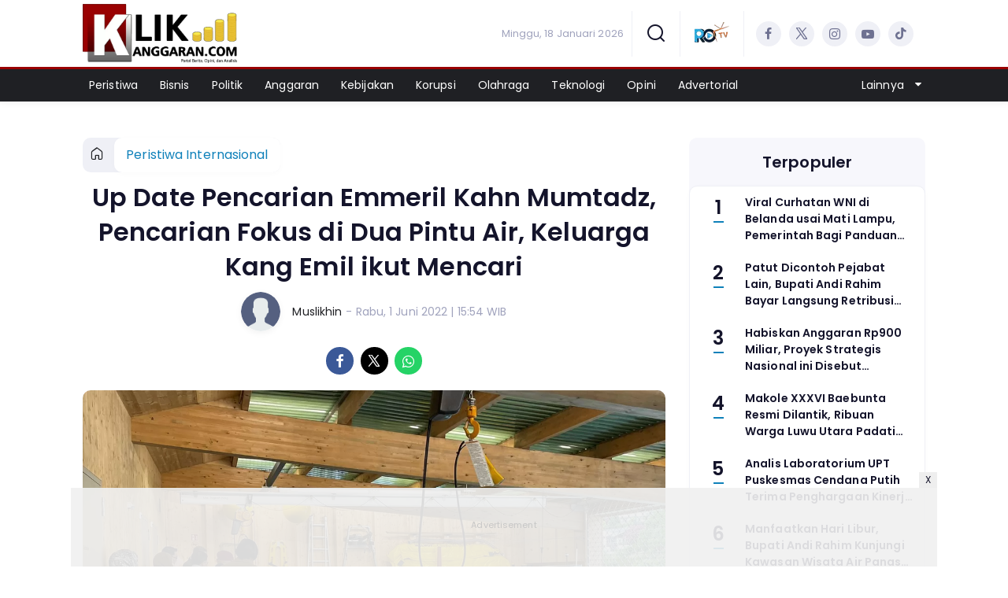

--- FILE ---
content_type: text/html; charset=UTF-8
request_url: https://www.klikanggaran.com/peristiwa/pr-1153507067/up-date-pencarian-emmeril-kahn-mumtadz-pencarian-fokus-di-dua-pintu-air-keluarga-kang-emil-ikut-mencari
body_size: 15957
content:
<!DOCTYPE html>
<html lang="id">
    <head>
        <link href="//securepubads.g.doubleclick.net" rel="dns-prefetch">
    <link href="//googleads.g.doubleclick.net" rel="dns-prefetch">
    <link href="//pagead2.googlesyndication.com" rel="dns-prefetch">
    <link href="//fonts.googleapis.com" rel="dns-prefetch">
    <link href="//assets.promediateknologi.id" rel="dns-prefetch">
    <link href="//www.klikanggaran.com" rel="dns-prefetch">
    <link href="//tpc.googlesyndication.com" rel="dns-prefetch">

    <title>Up Date Pencarian Emmeril Kahn Mumtadz, Pencarian Fokus di Dua Pintu Air, Keluarga Kang Emil ikut Mencari - Klik Anggaran</title>
    <meta name="description" content="Fokus pencarian terhadap Emmeril Kahn Mumtadz, atau Eril masih di dua pintu air Sungai Aare di Bern, Swiss. Keluarga Kang Emil ikut mencari.">
    <meta name="keywords" content="Ridwan Kamil, pintu air, pencarian Emmeril Kahn Mumtadz">
    <meta name="author" content="Muslikhin">
    <meta charset="utf-8">
    <meta http-equiv="X-UA-Compatible" content="IE=edge,chrome=1">
    <meta name="viewport" content="width=device-width">
    <meta name="msapplication-TileColor" content="#ffffff">
    <meta name="msapplication-TileImage"
        content="https://static.promediateknologi.id/promedia/news/desktop/images/favicon/ms-icon-144x144.png?v=1042">
    <meta name="theme-color" content="#ffffff">
    <meta name="robots" content="index, follow, max-image-preview:large">
    <meta name="googlebot-news" content="index,follow" />
    <meta name="googlebot" content="index,follow" />
    <meta name="language" content="id" />
    <meta name="geo.country" content="id" />
    <meta http-equiv="content-language" content="In-Id" />
    <meta name="geo.placename" content="Indonesia" />
    <!-- s: fb meta -->
    <meta property="og:type" content="article" />
    <meta property="og:url" content="https://www.klikanggaran.com/peristiwa/pr-1153507067/up-date-pencarian-emmeril-kahn-mumtadz-pencarian-fokus-di-dua-pintu-air-keluarga-kang-emil-ikut-mencari" />
    <meta property="og:title" content="Up Date Pencarian Emmeril Kahn Mumtadz, Pencarian Fokus di Dua Pintu Air, Keluarga Kang Emil ikut Mencari - Klik Anggaran" />
    <meta property="og:description" content="Fokus pencarian terhadap Emmeril Kahn Mumtadz, atau Eril masih di dua pintu air Sungai Aare di Bern, Swiss. Keluarga Kang Emil ikut mencari." />
    <meta property="og:image" content="https://assets.promediateknologi.id/crop/0x0:0x0/1200x800/webp/photo/2022/06/01/4112739179.jpeg" />
    <meta property="og:site_name" content="Up Date Pencarian Emmeril Kahn Mumtadz, Pencarian Fokus di Dua Pintu Air, Keluarga Kang Emil ikut Mencari - Klik Anggaran" />
    <meta property="fb:app_id" content="1073955156075669" />
    <meta property="fb:pages" content="309698722794831" />
    <!-- e: fb meta -->

    <!-- S:tweeter card -->
    <meta name="twitter:card" content="summary_large_image" />
    <meta name="twitter:site" content="@promedia" />
    <meta name="twitter:creator" content="@promedia">
    <meta name="twitter:title" content="Up Date Pencarian Emmeril Kahn Mumtadz, Pencarian Fokus di Dua Pintu Air, Keluarga Kang Emil ikut Mencari - Klik Anggaran" />
    <meta name="twitter:description" content="Fokus pencarian terhadap Emmeril Kahn Mumtadz, atau Eril masih di dua pintu air Sungai Aare di Bern, Swiss. Keluarga Kang Emil ikut mencari." />
    <meta name="twitter:image" content="https://assets.promediateknologi.id/crop/0x0:0x0/1200x800/webp/photo/2022/06/01/4112739179.jpeg" />
    <!-- E:tweeter card -->

    <meta name="content_PublishedDate" content="2022-06-01 15:54:20" />
    <meta name="content_Category" content="Peristiwa Internasional" />
    <meta name="content_Author" content="Muslikhin" />
    <meta name="content_Editor" content="Muslikhin" />
    <meta name="content_ID" content="3507067" />
    <meta name="content_Type" content="Standard" />
    <meta name="content_Source" content="kemlu.go.id" />
    <meta name="content_Lipsus" content="" />
    <meta name="content_Tag" content="Ridwan Kamil, pintu air, pencarian Emmeril Kahn Mumtadz" />
    <meta name="content_AuthorID" content="4327" />
    <meta name="content_EditorID" content="4327" />

                <link href="https://static.promediateknologi.id/promedia/network/115/desktop/images/favicon/favicon-96x96.png?v=1234" rel="shortcut icon" type="image/x-icon" />
                <link rel="amphtml" href="https://www.klikanggaran.com/peristiwa/amp/pr-1153507067/up-date-pencarian-emmeril-kahn-mumtadz-pencarian-fokus-di-dua-pintu-air-keluarga-kang-emil-ikut-mencari" data-component-name="amp:html:link">
            <link rel="canonical" href="https://www.klikanggaran.com/peristiwa/pr-1153507067/up-date-pencarian-emmeril-kahn-mumtadz-pencarian-fokus-di-dua-pintu-air-keluarga-kang-emil-ikut-mencari" />

        <link
            href="https://fonts.googleapis.com/css2?family=Poppins:ital,wght@0,400;0,600;0,700;1,400;1,600;1,700&display=swap"
            rel="stylesheet">
                <link rel="preconnect" href="https://fonts.gstatic.com">
        <link rel="preconnect" href="https://fonts.gstatic.com">
        <link rel="stylesheet" href="https://static.promediateknologi.id/promedia/news/desktop/css/style.min.css?v=1064"
            type="text/css">

                    <link rel="stylesheet"
                href="https://static.promediateknologi.id/promedia/network/115/desktop/css/custom.min.css?v=1444"
                type="text/css">
        
        <script src="https://static.promediateknologi.id/promedia/news/desktop/js/jquery-1.12.0.min.js?v=1016" type="aaf77b4d7b853945c9860834-text/javascript"></script>

        <script async src='https://propsid.b-cdn.net/gpt/pti/klikanggaran.js' type="aaf77b4d7b853945c9860834-text/javascript"></script>
   
        
        <!-- HTML5 shim and Respond.js for IE8 support of HTML5 elements and media queries -->
        <!-- WARNING: Respond.js doesn't work if you view the page via file:// -->
        <!--[if lt IE 9]>
                                <script src="https://oss.maxcdn.com/html5shiv/3.7.3/html5shiv.min.js"></script>
                                <script src="https://oss.maxcdn.com/respond/1.4.2/respond.min.js"></script>
                                <![endif]-->
                <meta name="google-site-verification" content="4-Bzz-EoFtayLb7klVPV28kZ-dRITujSF1GLOrpQ4oM" />
<meta name='dailymotion-domain-verification' content='dmbl173wla5oq8te8' />
<script type="aaf77b4d7b853945c9860834-text/javascript">
  dataLayer = [{
    "published_date": "2022-06-01 15:54:20",
    "rubrik": "Peristiwa Internasional",
    "penulis": "Muslikhin",
    "editor": "Muslikhin",
    "id": "3507067",
    "source": "kemlu.go.id",
    "topic": "",
    "tag": "Ridwan Kamil, pintu air, pencarian Emmeril Kahn Mumtadz",
    "penulis_id": "4327",
    "editor_id": "4327"
  }];
</script>
<!-- Google Tag Manager -->
<script type="aaf77b4d7b853945c9860834-text/javascript">(function(w,d,s,l,i){w[l]=w[l]||[];w[l].push({'gtm.start':
new Date().getTime(),event:'gtm.js'});var f=d.getElementsByTagName(s)[0],
j=d.createElement(s),dl=l!='dataLayer'?'&l='+l:'';j.async=true;j.src=
'https://www.googletagmanager.com/gtm.js?id='+i+dl;f.parentNode.insertBefore(j,f);
})(window,document,'script','dataLayer','GTM-K2F4JV6');</script>
<!-- End Google Tag Manager -->

<!-- Start GPT Tag -->
<script async src='https://www.googletagservices.com/tag/js/gpt.js' type="aaf77b4d7b853945c9860834-text/javascript"></script>
<!-- End GPT Tag -->        <link rel="manifest" href="https://assets.promediateknologi.id/promedia/sw/manifest.json">
        <script async src="https://pagead2.googlesyndication.com/pagead/js/adsbygoogle.js?client=ca-pub-8400307307701650" crossorigin="anonymous" type="aaf77b4d7b853945c9860834-text/javascript"></script>
            <script src="https://jsc.mgid.com/site/761780.js" async type="aaf77b4d7b853945c9860834-text/javascript"></script>

        
                <script type="application/ld+json">
            {
                "@context": "http://schema.org",
                "@type": "WebPage",
                "headline": "Up Date Pencarian Emmeril Kahn Mumtadz, Pencarian Fokus di Dua Pintu Air, Keluarga Kang Emil ikut Mencari - Klik Anggaran",
                "url": "https://www.klikanggaran.com/peristiwa/pr-1153507067/up-date-pencarian-emmeril-kahn-mumtadz-pencarian-fokus-di-dua-pintu-air-keluarga-kang-emil-ikut-mencari",
                "datePublished": "2022-06-01T15:54:20+0700",
                "dateModified": "2022-06-01T15:54:20+0700",
                "image": "https://assets.promediateknologi.id/crop/0x0:0x0/1200x800/webp/photo/2022/06/01/4112739179.jpeg",
                "thumbnailUrl" : "https://assets.promediateknologi.id/crop/0x0:0x0/1200x800/webp/photo/2022/06/01/4112739179.jpeg"
            }
        </script>

                <script type="application/ld+json">
            {
              "@context": "http://schema.org",
              "@type": "NewsArticle",
              "mainEntityOfPage": {
                "@type": "WebPage",
                "@id": "https://www.klikanggaran.com/peristiwa/pr-1153507067/up-date-pencarian-emmeril-kahn-mumtadz-pencarian-fokus-di-dua-pintu-air-keluarga-kang-emil-ikut-mencari"
              },
              "headline": "Up Date Pencarian Emmeril Kahn Mumtadz, Pencarian Fokus di Dua Pintu Air, Keluarga Kang Emil ikut Mencari - Klik Anggaran",
              "image": {
                "@type": "ImageObject",
                "url": "https://assets.promediateknologi.id/crop/0x0:0x0/1200x800/webp/photo/2022/06/01/4112739179.jpeg",
                "height": 500,
                "width": 750
              },
              "datePublished": "2022-06-01T15:54:20+0700",
              "dateModified": "2022-06-01T15:54:20+0700",
              "author": {
                "@type": "Person",
                "name": "Muslikhin"
              },
               "publisher": {
                "@type": "Organization",
                "name": "Klik Anggaran",
                "url": "https://www.klikanggaran.com",
                "logo": {
                "@type": "ImageObject",
                "url": "https://static.promediateknologi.id/promedia/network/115/desktop/images/logo.png?v=1022",
                "width": 600,
                "height": 60
                }

              },
              "description": "Fokus pencarian terhadap Emmeril Kahn Mumtadz, atau Eril masih di dua pintu air Sungai Aare di Bern, Swiss. Keluarga Kang Emil ikut mencari."
            }
        </script>
        
        
                <script type="application/ld+json">
            {
                "@context": "https://schema.org",
                "@type": "BreadcrumbList",
                "itemListElement":
                [
                    {
                        "@type": "ListItem",
                        "position": 1,
                        "item":
                        {
                            "@id": "https://www.klikanggaran.com",
                            "name": "Home"
                        }
                    },
                    {
                        "@type": "ListItem",
                        "position": 2,
                        "item":
                        {
                            "@id": "https://www.klikanggaran.com/peristiwa-internasional",
                            "name": "Peristiwa Internasional"
                        }
                    }
                ]
            }
        </script>
        
                
    </head>

    <body>
        <script type="aaf77b4d7b853945c9860834-text/javascript">
        var __base_url = "https://www.klikanggaran.com/";
        var __csrf_token = "U5HADgOMTP2otZHBHAWifve4emBoXvlYsNhFNSWM";
        var __domain = "www.klikanggaran.com";
        </script>
        <!-- Google Tag Manager (noscript) -->
<noscript><iframe src="https://www.googletagmanager.com/ns.html?id=GTM-K2F4JV6"
height="0" width="0" style="display:none;visibility:hidden"></iframe></noscript>
<!-- End Google Tag Manager (noscript) -->

        
        <!-- header -->
<header class="header">
    <div class="header__middle">
        <div class="row container clearfix">
            <div class="col-offset-fluid clearfix">
                <div class="col-bs12-5">
                    <div class="logo">
                                              <a href="https://www.klikanggaran.com">
                                                  <img src="https://static.promediateknologi.id/crop/0x0:0x0/0x0/webp/promedia/network/115/desktop/images/logo.png?v=1183" alt="logo" width="240" height="240">
                        </a>
                    </div>
                </div>
                <div class="col-bs12-7">
                    <ul class="network__menu">
                        <li>
                            <date>Minggu, 18 Januari 2026</date>
                        </li>

                          <!--- network -->
                          
                        <li>
                            <a href="#"><span class="icon icon-small icons-search"></span></a>
                            <ul class="text-center w-200">
                                <li class="network__menu__search">
                                    <form action="https://www.klikanggaran.com/search" class="search__bar">
                                        <input type="text" placeholder="Cari" name="q" id="search" class="search__input">
                                        <input type="submit" class="search__submit">
                                        <span class="icon icon-search"></span>
                                    </form>
                                </li>
                            </ul>
                        </li>
                                                <li>
                            <div class="nav__tv">
								<a class="logo-tv" href="https://www.klikanggaran.com/tv">
									                                        <img src="https://static.promediateknologi.id/crop/0x0:0x0/44x44/webp/promedia/news/desktop/images/logo_tv.png?v=1034" alt="logo-tv" width="44" height="44">
                                    								</a>
							</div>
                        </li>
                                                
                        <li>
                            <div class="social social--header clearfix">
                                <div class="social__item">
                                    <a href="https://www.facebook.com/page.klikanggaran" target="_blank" class="social__link social__link--facebook">
                                        <span class="icon icon-facebook"></span>
                                    </a>
                                </div>
                                <div class="social__item">
                                    <a href="https://mobile.twitter.com/klikanggaran" target="_blank" class="social__link social__link--twitter">
                                        <span class="icon icon-twitter"></span>
                                    </a>
                                </div>
                                <div class="social__item">
                                    <a href="https://instagram.com/klik_anggaran?utm_medium=copy_link" target="_blank" class="social__link social__link--instagram">
                                        <span class="icon icon-instagram"></span>
                                    </a>
                                </div>

                                <div class="social__item">
                                    <a href="https://www.youtube.com/channel/UCoqz766OcREaEPpaK3MwjIA" target="_blank" class="social__link social__link--youtube">
                                        <span class="icon icon-youtube"></span>
                                    </a>
                                </div>
                                <div class="social__item">
                                    <a href="" target="_blank" class="social__link social__link--tiktok">
                                        <span class="icon icon-tiktok"></span>
                                    </a>
                                </div>
                                                            </div>
                        </li>
                    </ul>
                </div>
            </div>
        </div>
    </div>
    <div class="header__bottom">
        <div class="row container clearfix">
            <div class="col-offset-fluid clearfix">
                <div class="col-bs10-10">
                    <nav class="nav">
                                                 <div class="nav__home"><a href="https://www.klikanggaran.com" title="Home"><span class="icon icon-xsmall icons-home"></span></a></div>
                                                <ul class="nav__wrap">
                            
                            
                            <li><a href="https://www.klikanggaran.com/peristiwa">Peristiwa</a>
                                                                        <ul class="more">
                                                                        <li><a href="https://www.klikanggaran.com/peristiwa-daerah">Peristiwa Daerah</a></li>
                                                                        <li><a href="https://www.klikanggaran.com/peristiwa-ibu-kota">Peristiwa Ibu Kota</a></li>
                                                                        <li><a href="https://www.klikanggaran.com/peristiwa-internasional">Peristiwa Internasional</a></li>
                                                                        </ul>
                                    
                                                                </li>
                            
                            <li><a href="https://www.klikanggaran.com/bisnis">Bisnis</a>
                                    
                                                                </li>
                            
                            <li><a href="https://www.klikanggaran.com/politik">Politik</a>
                                    
                                                                </li>
                            
                            <li><a href="https://www.klikanggaran.com/anggaran">Anggaran</a>
                                    
                                                                </li>
                            
                            <li><a href="https://www.klikanggaran.com/kebijakan">Kebijakan</a>
                                    
                                                                </li>
                            
                            <li><a href="https://www.klikanggaran.com/korupsi">Korupsi</a>
                                    
                                                                </li>
                            
                            <li><a href="https://www.klikanggaran.com/olahraga">Olahraga</a>
                                    
                                                                </li>
                            
                            <li><a href="https://www.klikanggaran.com/teknologi">Teknologi</a>
                                    
                                                                </li>
                            
                            <li><a href="https://www.klikanggaran.com/opini">Opini</a>
                                    
                                                                </li>
                            
                            <li><a href="https://www.klikanggaran.com/advertorial">Advertorial</a>
                                    
                                    
                                                                                </ul>

                                                <div class="nav__more">
                            <a href="javascript:void(0)">Lainnya <span class="icon icon-caret-down"></span></a>
                            <ul class="nav__wrap more">

                                                                <li><a href="https://www.klikanggaran.com/komunitas">Komunitas</a></li>
                                                                <li><a href="https://www.klikanggaran.com/fiksi">Fiksi</a></li>
                                                                <li><a href="https://www.klikanggaran.com/hiburan">Hiburan</a></li>
                                                                <li><a href="https://www.klikanggaran.com/gaya-hidup">Gaya Hidup</a></li>
                                                                <li><a href="https://www.klikanggaran.com/resensi">Resensi</a></li>
                                                                <li><a href="https://www.klikanggaran.com/pendidikan">Pendidikan</a></li>
                                                                <li><a href="https://www.klikanggaran.com/viral">Viral</a></li>
                                                                <li><a href="https://www.klikanggaran.com/suara-mahasiswa">Suara Mahasiswa</a></li>
                                                                                                    <li><a href="https://www.klikanggaran.com/video">Video</a></li>
                                    <li><a href="https://www.klikanggaran.com/image">Photo</a></li>
                                
                            </ul>
                        </div>
                        
                    </nav>
                </div>
            </div>
        </div>
    </div>
</header>
        
                <!-- ads skin -->
<div class="row ads__stick__wrap clearfix">
<div class="kcm ads__stick js--stick">
    <div class="ads__stick__fluid ads__stick__fluid--left">
        <div class="ads__stick--left">
            <div id='div-gpt-ad-desktopSkinAdsLeftDetail'>
              <script type="aaf77b4d7b853945c9860834-text/javascript">
                googletag.cmd.push(function() { googletag.display('div-gpt-ad-desktopSkinAdsLeftDetail'); });
              </script>
            </div>
        </div>
    </div>
    <div class="ads__stick__fluid ads__stick__fluid--right">
        <div class="ads__stick--right">
            <div id='div-gpt-ad-desktopSkinAdsRightDetail'>
              <script type="aaf77b4d7b853945c9860834-text/javascript">
                googletag.cmd.push(function() { googletag.display('div-gpt-ad-desktopSkinAdsRightDetail'); });
              </script>
            </div>
        </div>
    </div>
</div>
</div>        

        <!-- adbro -->


    <!-- content -->
    <div class="row clearfix">
        <div class="container clearfix">
            <div class="col-offset-fluid clearfix">
                <div class="col-bs12-12">


                  <!-- ads top -->
<div class="ads__top">
   	<div id='div-gpt-ad-desktopTopDetail'>
	  <script type="aaf77b4d7b853945c9860834-text/javascript">
	    googletag.cmd.push(function() { googletag.display('div-gpt-ad-desktopTopDetail'); });
	  </script>
	</div>
</div>                  

                </div>

                <div class="col-bs10-7">

                    <!-- header -->
                    <section class="read__header clearfix">
                        <div class="breadcrumb clearfix">
                            <ul class="breadcrumb__wrap">
                                <li class="breadcrumb__item"><a class="breadcrumb__link" href="https://www.klikanggaran.com"><i
                                            class="icon-xsmall icons-home"></i></a></li>
                                <li class="breadcrumb__item"><a class="breadcrumb__link"
                                        href="https://www.klikanggaran.com/peristiwa-internasional">Peristiwa Internasional</a>
                                </li>
                            </ul>
                        </div>
                        <div class="read__header mt2 clearfix">

                            <h1 class="read__title"> Up Date Pencarian Emmeril Kahn Mumtadz, Pencarian Fokus di Dua Pintu Air, Keluarga Kang Emil ikut Mencari </h1>

                            <div class="read__info">
                                <div class="read__info__img">
                                                                       <img src="https://static.promediateknologi.id/promedia/news/desktop/images/user-author.png?v=2" alt="photo author" width="50" height="50">
                                   
								</div>
                                <div class="read__info__author">
                                    <a href="https://www.klikanggaran.com/author/4327/Muslikhin">Muslikhin</a>
                                </div>
                                <div class="read__info__date">
                                    - Rabu, 1 Juni 2022 | 15:54 WIB
                                </div>
                            </div>

                            <div class="social social--article clearfix">
    <div class="social__item">
        <a href="javascript:void(0)" class="social__link social__link--facebook" onclick="if (!window.__cfRLUnblockHandlers) return false; fb_share(&quot;Up Date Pencarian Emmeril Kahn Mumtadz, Pencarian Fokus di Dua Pintu Air, Keluarga Kang Emil ikut Mencari&quot;, &quot;https://www.klikanggaran.com/peristiwa/pr-1153507067/up-date-pencarian-emmeril-kahn-mumtadz-pencarian-fokus-di-dua-pintu-air-keluarga-kang-emil-ikut-mencari&quot;)" data-cf-modified-aaf77b4d7b853945c9860834-="">
            <span class="icon icon-facebook"></span>
        </a>
    </div>
    <div class="social__item">
        <a href="javascript:void(0)" class="social__link social__link--twitter" onclick="if (!window.__cfRLUnblockHandlers) return false; tweet_share(&quot;Up Date Pencarian Emmeril Kahn Mumtadz, Pencarian Fokus di Dua Pintu Air, Keluarga Kang Emil ikut Mencari https://www.klikanggaran.com/peristiwa/pr-1153507067/up-date-pencarian-emmeril-kahn-mumtadz-pencarian-fokus-di-dua-pintu-air-keluarga-kang-emil-ikut-mencari&quot;)" data-cf-modified-aaf77b4d7b853945c9860834-="">
            <span class="icon icon-twitter"></span>
        </a>
    </div>
        <div class="social__item">
        <a href="https://api.whatsapp.com/send?text=Up Date Pencarian Emmeril Kahn Mumtadz  Pencarian Fokus di Dua Pintu Air  Keluarga Kang Emil ikut Mencari https://www.klikanggaran.com/peristiwa/pr-1153507067/up-date-pencarian-emmeril-kahn-mumtadz-pencarian-fokus-di-dua-pintu-air-keluarga-kang-emil-ikut-mencari" class="social__link social__link--whatsapp">
            <span class="icon icon-whatsapp"></span>
        </a>
    </div>
        
</div>


                            <div class="photo">
    <div class="photo__img">
                    <img src="https://assets.promediateknologi.id/crop/0x0:0x0/1200x800/webp/photo/2022/06/01/4112739179.jpeg" alt="Pencarian terhadap Emmeril Kahn Mumtadz, atau Eril masih difokuskan di dua pintu air Sungai Aare. Keluarga Ridwan Kamil ikut mencari sendiri. (kemlu.go.id)" width="700" height="500">
            </div>
    <div class="photo__caption">Pencarian terhadap Emmeril Kahn Mumtadz, atau Eril masih difokuskan di dua pintu air Sungai Aare. Keluarga Ridwan Kamil ikut mencari sendiri. (kemlu.go.id)</div>
</div>


                        </div>
                    </section>
                    <!-- ads under image-->

<center>
                        <div class="ads mt3 clearfix">
                <div class="ads--stick">
                    <div id='div-gpt-ad-mobileUnderImage'>
                        <script type="aaf77b4d7b853945c9860834-text/javascript">
                            googletag.cmd.push(function() {
                                googletag.display('div-gpt-ad-mobileUnderImage');
                            });
                        </script>
                    </div>
                </div>
            </div>
                    </center>
                    
                    <div class="read__article clearfix js--tower-parent">
                        <div class="col-bs10-7 col-offset-0">

                            <!-- content -->
                            <article class="read__content clearfix">
                                <p> <!--img1--> </p> <p><strong>KLIKANGGARAN</strong> &ndash; Pencarian terhadap Emmeril Kahn Mumtadz, atau Eril, putra sulung Gubernur Jawa Barat, <a href="https://www.klikanggaran.com/tag/ridwan-kamil">Ridwan Kamil</a> sampai hari 6, Selasa (31/5/2022) belum membuahkan hasil.</p> <p>Emmeril Kahn Mumtadz, atau Eril yang terserat arus Sungai Aare pada Kamis 26 Mei lalu sampai sekarang belum diketahui keberadaannya.</p> <p>Tim pencari dibawah pimpinan Kepala Kepolisan Maritim Bern, Swiss masih terus melakukan pencarian.</p><div data-type="_mgwidget" data-widget-id="1735366"></div>
    <script type="aaf77b4d7b853945c9860834-text/javascript">(function (w, q) { w[q] = w[q] || []; w[q].push(["_mgc.load"]) })(window, "_mgq");</script>
 <p>Kepala Kepolisian Maritim Bern seperti dikutip dari siaran pers KBRI di Bern Swiss menyampaikan pencarian terhadap Emmeril Kahn Mumtadz, atau Eril, kembali dilanjutkan.</p> <p><strong>Baca Juga: <a href="https://www.klikanggaran.com/olahraga/pr-1153504067/fifa-match-daya-timnas-indonesia-melawan-bangladesh-egy-maulana-absen-apa-kata-shin-tae-yong">FIFA Match Daya Timnas Indonesia Melawan Bangladesh, Egy Maulana Absen, Apa Kata Shin Tae-yong</a></strong></p><center>
    <div class="ads mt3 clearfix">
        <div class="ads__box">
            <div id='div-gpt-ad-desktopInArticle'>
                <script type="aaf77b4d7b853945c9860834-text/javascript">
                    googletag.cmd.push(function() { googletag.display('div-gpt-ad-desktopInArticle'); });
                </script>
            </div>
        </div>
    </div>
</center> <p>Pada pencarian hari ke 7, Kamis 1 Juni 2022 di kawasan sungai Aare, kota Bern masih terfokus pada area di antara dua <a href="https://www.klikanggaran.com/tag/pintu-air">pintu air</a>, serta patroli intensif pada wilayah setelah pintu air ke-2.</p> <p>Polisi Maritim Bern juga memastikan bahwa berbagai komunitas di sepanjang bantaran sungai Aare telah terinformasikan dengan baik tentang Emmeril Kahn Mumtadz.</p> <p>Tujuannya untuk memperluas keterlibatan unsur masyarakat dalam upaya pencarian, seperti Klub Pendayung, Klub Pemancing, dan komunitas berkebun.</p> <p><strong>Baca Juga: <a href="https://www.klikanggaran.com/hiburan/pr-1153501660/luna-bagikan-foto-berdua-bareng-siwon-super-junior-mungkinkah-mereka-jadian">Luna Bagikan Foto Berdua Bareng Siwon Super Junior, Mungkinkah Mereka Jadian?</a></strong></p> <p>Menurut perkiraan, kondisi cuaca di kota Bern pada beberapa hari ke depan diprediksi akan hujan, dengan badai di area pegunungan. </p> <p>Kondisi seperti itu akan sangat mempengaruhi kondisi air di sungai Aare.<br />Polisi Maritim Bern akan melanjutkan pencarian secara intensif untuk menemukan Emmeril Kahn Mumtadz, atau Eril .</p> <p>Pola dan metode pencarian masih sama dengan sebelumnya yaitu melalui patroli darat, perahu, drone.</p> <p><strong>Baca Juga: <a href="https://www.klikanggaran.com/hiburan/pr-1153500494/senator-di-amerika-heboh-jadi-army-bts-kehadirannya-di-white-house-jadi-rebutan-senator">Senator di Amerika Heboh Jadi ARMY BTS, Kehadirannya di White House Jadi Rebutan Senator! </a></strong></p> <p>Sementara itu, penggunaan penyelam untuk mencari Emmeril Kahn Mumtadz, atau Eril sejauh ini belum diputuskan. Alasannya karena situasi alam yang tidak menentu.</p>
                            </article>

                            <div class="read__paging clearfix">
        <div class="paging paging--article clearfix">
            <div class="paging__teaser">Halaman: </div>
            <div class="paging__wrap clearfix">
                            <div class="paging__item">
                    <a class="paging__link paging__link--active" href="https://www.klikanggaran.com/peristiwa/pr-1153507067/up-date-pencarian-emmeril-kahn-mumtadz-pencarian-fokus-di-dua-pintu-air-keluarga-kang-emil-ikut-mencari">1</a>
                </div>
                            <div class="paging__item">
                    <a class="paging__link " href="https://www.klikanggaran.com/peristiwa/pr-1153507067/up-date-pencarian-emmeril-kahn-mumtadz-pencarian-fokus-di-dua-pintu-air-keluarga-kang-emil-ikut-mencari?page=2">2</a>
                </div>
                            <div class="paging__item">
                    <a class="paging__link " href="https://www.klikanggaran.com/peristiwa/pr-1153507067/up-date-pencarian-emmeril-kahn-mumtadz-pencarian-fokus-di-dua-pintu-air-keluarga-kang-emil-ikut-mencari?page=2">Selanjutnya</a>
                </div>
                        </div>
        </div>
    </div>


                            <!-- selanjutnya -->
                            							<section class="read__next mt3 clearfix">
								<div class="read__next__img">
								    <a href="https://www.klikanggaran.com/peristiwa/pr-1153476754/inilah-kronologi-emmeril-khan-mumtadz-atau-eril-putra-ridwan-kamil-hilang-di-arus-saat-di-swiss">
								        <img src="https://assets.promediateknologi.id/crop/0x0:0x0/120x70/webp/photo/2022/05/27/3335556470.jpeg" alt="Inilah Kronologi Emmeril Khan Mumtadz atau  Eril, Putra Ridwan Kamil Hilang  di Arus Saat di Swiss" width="120" height="70">
								    </a>
								</div>
								<div class="read__next__img__box clearfix">
								    <h3>Artikel Selanjutnya</h3>
								    <h2 class="read__next__title">
								        <a href="https://www.klikanggaran.com/peristiwa/pr-1153476754/inilah-kronologi-emmeril-khan-mumtadz-atau-eril-putra-ridwan-kamil-hilang-di-arus-saat-di-swiss" class="recomend__link">Inilah Kronologi Emmeril Khan Mumtadz atau  Eril, Putra Ridwan Kamil Hilang  di Arus Saat di Swiss</a>
								    </h2>
								</div>
                                <a href="https://www.klikanggaran.com/peristiwa/pr-1153476754/inilah-kronologi-emmeril-khan-mumtadz-atau-eril-putra-ridwan-kamil-hilang-di-arus-saat-di-swiss" class="recomend__link">
                                    <i class="icon-angle-right"></i>
                                </a>
							</section>
                            
                            <section class="read__tagging clearfix">
                                <div class="disclaimer">Dilarang mengambil dan/atau menayangkan ulang sebagian atau keseluruhan artikel <br>di atas untuk konten akun media sosial komersil tanpa seizin redaksi.</div>
                            </section>

                                                            <p>
                                    <a>Editor: Muslikhin</a>
                                </p>
                                                                                        <p>Sumber: kemlu.go.id</p>
                            
                            


                            <center>
                                <div style="margin: 10px 0 30px 0">
                                                                        <div style="margin-top: 50px;">
<div id="bn_0uKe3TJc91"></div><script type="aaf77b4d7b853945c9860834-text/javascript">'use strict';(function(e,c,p,q){function v(){c.removeEventListener("scroll",v);k()}function z(){w=new IntersectionObserver(function(a){a.forEach(function(b){b.isIntersecting&&(w.unobserve(b.target),A?r(c,"scroll",v):k())})},{root:null,rootMargin:"400px 200px",threshold:0});w.observe(f)}function k(){if(f=f||c.getElementById("bn_"+p)){f.innerHTML="";f.id="bn_"+B;if(e.name&&"google_ads_iframe_/"==e.name.substring(0,19)){var a=e.parent.document,b=a.createElement("div");a=a.getElementById(e.name).parentNode;
a.parentNode.appendChild(b);b.style.setProperty("margin-top",-a.offsetHeight+"px","important");b.append(f);q+=".dfp"}(g=C.getElementById("rcMain"))?d=g.contentWindow:I(C);x={act:"init",id:p,rnd:B,ms:D,lt:q,tms:J,ta:K==top};d.rcMain?d.postMessage(x,E):d.rcBuf.push(x)}else l("!bn")}function L(a,b,y,t){function F(){var u=b.createElement("script");u.src=a;u.onerror=function(){m++;5>m?setTimeout(F,10):l(m+"!"+a)};u.onload=function(){t&&t();m&&l(m+"!"+a)};y.appendChild(u)}var m=0;F()}function I(a){try{g=
a.createElement("iframe"),g.style.setProperty("display","none","important"),g.id="rcMain",a.body.insertBefore(g,a.body.children[0]),d=g.contentWindow,n=d.document,n.open(),n.close(),G=n.body,Object.defineProperty(d,"rcBuf",{enumerable:!1,configurable:!1,writable:!1,value:[]}),L("https://go.rcvlink.com/static/main.js",n,G,function(){for(var b;d.rcBuf&&(b=d.rcBuf.shift());)d.postMessage(b,E)})}catch(b){H(b)}}function r(a,b,y,t){a.addEventListener(b,y,t)}function M(a,b){b=b||0;return Math.round(a*Math.pow(10,b))/
Math.pow(10,b)}function H(a){l(a.name+": "+a.message+"\t"+(a.stack?a.stack.replace(a.name+": "+a.message,""):""))}function l(a){console.error(a);(new Image).src="https://go.rcvlinks.com/err/?code="+p+"&ms="+((new Date).getTime()-D)+"&ver="+N+"&text="+encodeURIComponent(a)}try{var N="251015-0118",E=location.origin||location.protocol+"//"+location.hostname+(location.port?":"+location.port:""),f=c.getElementById("bn_"+p),B=Math.random().toString(36).substring(2,15),D=(new Date).getTime(),w,O=!("IntersectionObserver"in
e),x,g,d,n,G,A=c.body.clientHeight>e.innerHeight,h=e;for(;h;){try{var J=M(h.performance.now());var K=h;var C=h.document}catch(a){}if(h==top)break;h=h.parent}f?"scroll"==q?A?r(c,"scroll",v):k():"lazy"==q?O?k():"loading"==c.readyState?r(c,"DOMContentLoaded",z):z():k():"loading"==c.readyState?r(c,"DOMContentLoaded",k):l("!bn")}catch(a){H(a)}})(window,document,"0uKe3TJc91","");
</script>
</div>
                                </div>
                            </center>




                            <!-- tagging -->
                            <section class="read__tagging mt3 clearfix">
                                <!-- tagging -->
<section class="read__tagging mt3 clearfix">
    <h3 class="title"><span>Tags</span></h3>
    <div class="tag tag--article clearfix">
        <ul class="tag__list">
                            <li><h4><a href="https://www.klikanggaran.com/tag/Ridwan-Kamil">Ridwan Kamil</a></h4></li>
                            <li><h4><a href="https://www.klikanggaran.com/tag/pintu-air">pintu air</a></h4></li>
                            <li><h4><a href="https://www.klikanggaran.com/tag/pencarian-Emmeril-Kahn-Mumtadz">pencarian Emmeril Kahn Mumtadz</a></h4></li>
                    </ul>
    </div>
</section>
                            </section>


                            <!-- Profeeds -->
                            <!-- <div id="profeed" data-id="1153507067" data-width="100%"></div> -->


                            <!-- komen -->
                            

                            <center>
                                <div style="margin: 10px 0 30px 0">
                                <!-- ads mgid -->
                                    <div data-type="_mgwidget" data-widget-id="1226472" ></div>
        <script type="aaf77b4d7b853945c9860834-text/javascript">(function(w,q){w[q]=w[q]||[];w[q].push(["_mgc.load"])})(window,"_mgq");</script>                                </div>
                            </center>


                        </div>
                        <div class="col-bs10-10 col-offset-0">
                            <!-- related -->
                                                            <section class="read__comment mt3 clearfix">
                                    <h3 class="title"><span>Artikel Terkait</span></h3>
                                    <div class="read__related clearfix">
                                        <ul class="related__list clearfix">
                                                                                            <li>
                                                    <div class="related__img">
                                                        <a href="https://www.klikanggaran.com/peristiwa/pr-1153476754/inilah-kronologi-emmeril-khan-mumtadz-atau-eril-putra-ridwan-kamil-hilang-di-arus-saat-di-swiss">
                                                            <img src="https://assets.promediateknologi.id/crop/0x0:0x0/188x113/webp/photo/2022/05/27/3335556470.jpeg" alt="Inilah Kronologi Emmeril Khan Mumtadz atau  Eril, Putra Ridwan Kamil Hilang  di Arus Saat di Swiss" width="120" height="80">
                                                        </a>
                                                    </div>
                                                    <h2 class="related__title">
                                                        <a href="https://www.klikanggaran.com/peristiwa/pr-1153476754/inilah-kronologi-emmeril-khan-mumtadz-atau-eril-putra-ridwan-kamil-hilang-di-arus-saat-di-swiss"
                                                            class="related__link">Inilah Kronologi Emmeril Khan Mumtadz atau  Eril, Putra Ridwan Kamil Hilang  di Arus Saat di Swiss</a>
                                                    </h2>
                                                </li>
                                                                                            <li>
                                                    <div class="related__img">
                                                        <a href="https://www.klikanggaran.com/peristiwa/pr-1153477189/seperti-apa-sebenarnya-sungai-aare-swiss-tempat-emmeril-khan-mumtadz-atau-eril-putra-ridwan-kamil">
                                                            <img src="https://assets.promediateknologi.id/crop/0x0:0x0/188x113/webp/photo/2022/05/27/4239229067.jpeg" alt="Seperti Apa Sebenarnya Sungai Aare Swiss, Tempat Emmeril Khan Mumtadz  atau Eril , Putra Ridwan Kamil?" width="120" height="80">
                                                        </a>
                                                    </div>
                                                    <h2 class="related__title">
                                                        <a href="https://www.klikanggaran.com/peristiwa/pr-1153477189/seperti-apa-sebenarnya-sungai-aare-swiss-tempat-emmeril-khan-mumtadz-atau-eril-putra-ridwan-kamil"
                                                            class="related__link">Seperti Apa Sebenarnya Sungai Aare Swiss, Tempat Emmeril Khan Mumtadz  atau Eril , Putra Ridwan Kamil?</a>
                                                    </h2>
                                                </li>
                                                                                            <li>
                                                    <div class="related__img">
                                                        <a href="https://www.klikanggaran.com/peristiwa/pr-1153489949/inilah-profil-dan-biodata-nabila-ishma-kekasih-emmeril-kahn-mumtadz-yang-dikabarkan-hilang-di-sungai-aare">
                                                            <img src="https://assets.promediateknologi.id/crop/0x0:0x0/188x113/webp/photo/2022/05/29/4031423840.jpg" alt="Inilah Profil dan Biodata Nabila Ishma, Kekasih Emmeril Kahn Mumtadz yang Dikabarkan Hilang di Sungai Aare" width="120" height="80">
                                                        </a>
                                                    </div>
                                                    <h2 class="related__title">
                                                        <a href="https://www.klikanggaran.com/peristiwa/pr-1153489949/inilah-profil-dan-biodata-nabila-ishma-kekasih-emmeril-kahn-mumtadz-yang-dikabarkan-hilang-di-sungai-aare"
                                                            class="related__link">Inilah Profil dan Biodata Nabila Ishma, Kekasih Emmeril Kahn Mumtadz yang Dikabarkan Hilang di Sungai Aare</a>
                                                    </h2>
                                                </li>
                                                                                            <li>
                                                    <div class="related__img">
                                                        <a href="https://www.klikanggaran.com/peristiwa/pr-1153492116/mengapa-dewan-pers-keluarkan-imbauan-terkait-pemberitaan-tentang-emmeril-khan-mumtadz-putra-ridwan-kamil">
                                                            <img src="https://assets.promediateknologi.id/crop/0x0:0x0/188x113/webp/photo/2022/05/29/2118846543.jpeg" alt="Mengapa Dewan Pers Keluarkan Imbauan terkait Pemberitaan tentang Emmeril Khan Mumtadz, Putra Ridwan Kamil?" width="120" height="80">
                                                        </a>
                                                    </div>
                                                    <h2 class="related__title">
                                                        <a href="https://www.klikanggaran.com/peristiwa/pr-1153492116/mengapa-dewan-pers-keluarkan-imbauan-terkait-pemberitaan-tentang-emmeril-khan-mumtadz-putra-ridwan-kamil"
                                                            class="related__link">Mengapa Dewan Pers Keluarkan Imbauan terkait Pemberitaan tentang Emmeril Khan Mumtadz, Putra Ridwan Kamil?</a>
                                                    </h2>
                                                </li>
                                                                                            <li>
                                                    <div class="related__img">
                                                        <a href="https://www.klikanggaran.com/peristiwa/pr-1153504693/up-date-pencarian-ke-6-emmeril-khan-mumtadz-keluarga-konsultasikan-pada-ulama-apapun-takdir-dari-eril">
                                                            <img src="https://assets.promediateknologi.id/crop/0x0:0x0/188x113/webp/photo/2022/05/30/3093990032.jpg" alt="Up Date Pencarian Ke-6 Emmeril Khan Mumtadz , Keluarga Konsultasikan Pada Ulama Apapun Takdir dari Eril" width="120" height="80">
                                                        </a>
                                                    </div>
                                                    <h2 class="related__title">
                                                        <a href="https://www.klikanggaran.com/peristiwa/pr-1153504693/up-date-pencarian-ke-6-emmeril-khan-mumtadz-keluarga-konsultasikan-pada-ulama-apapun-takdir-dari-eril"
                                                            class="related__link">Up Date Pencarian Ke-6 Emmeril Khan Mumtadz , Keluarga Konsultasikan Pada Ulama Apapun Takdir dari Eril</a>
                                                    </h2>
                                                </li>
                                                                                    </ul>
                                    </div>
                                </section>
                            
                            <!-- comment -->
                            
                            <center>
                                <div style="margin: 10px 0 30px 0">
                                                                    </div>
                            </center>
                            <center>
                                
                                <div style="margin: 10px 0 30px 0">

                                </div>
                            </center>
                            <center>
                                <!-- ads square -->
<div class="ads mt3 clearfix">
    <div class="ads__box">
       	<div id='div-gpt-ad-desktopRB3Detail'>
		  <script type="aaf77b4d7b853945c9860834-text/javascript">
		    googletag.cmd.push(function() { googletag.display('div-gpt-ad-desktopRB3Detail'); });
		  </script>
		</div>
    </div>
</div>                            </center>

                            <!-- rekomend -->
                                                <section class="recomend mt3 clearfix">
                            <h3 class="title"><span>Rekomendasi</span></h3>
                                <div class="recomend__wrap">
                                                                    <div class="recomend__item">
                                        <div class="recomend__img">
                                            <a href="https://www.klikanggaran.com/viral/11516577368/viral-curhatan-wni-di-belanda-usai-mati-lampu-pemerintah-bagi-panduan-bertahan-hidup-72-jam-bikin-panik-bukan-gelapnya">
                                                <img src="https://static.promediateknologi.id/crop/0x0:0x0/240x320/webp/photo/p1/115/2026/01/17/WNI-821857470.jpeg" width="240" height="320">
                                            </a>
                                        </div>
                                        <div class="recomend__box clearfix">
                                            <h2 class="recomend__title">
                                            <a href="https://www.klikanggaran.com/viral/11516577368/viral-curhatan-wni-di-belanda-usai-mati-lampu-pemerintah-bagi-panduan-bertahan-hidup-72-jam-bikin-panik-bukan-gelapnya" class="recomend__link">Viral Curhatan WNI di Belanda usai Mati Lampu, Pemerintah Bagi Panduan Bertahan Hidup 72 Jam: Bikin Panik Bukan Gelapnya</a>
                                            </h2>
                                        </div>
                                    </div>
                                                                                                        <div class="recomend__item">
                                        <div class="recomend__img">
                                            <a href="https://www.klikanggaran.com/peristiwa/11516573519/patut-dicontoh-pejabat-lain-bupati-andi-rahim-bayar-langsung-retribusi-masuk-objek-wisata-pincara">
                                                <img src="https://static.promediateknologi.id/crop/0x0:0x0/240x320/webp/photo/p1/115/2026/01/16/Bupati-Bayar-Retribusi-358782780.jpg" width="240" height="320">
                                            </a>
                                        </div>
                                        <div class="recomend__box clearfix">
                                            <h2 class="recomend__title">
                                            <a href="https://www.klikanggaran.com/peristiwa/11516573519/patut-dicontoh-pejabat-lain-bupati-andi-rahim-bayar-langsung-retribusi-masuk-objek-wisata-pincara" class="recomend__link">Patut Dicontoh Pejabat Lain, Bupati Andi Rahim Bayar Langsung Retribusi Masuk Objek Wisata Pincara</a>
                                            </h2>
                                        </div>
                                    </div>
                                                                                                        <div class="recomend__item">
                                        <div class="recomend__img">
                                            <a href="https://www.klikanggaran.com/korupsi/11516574228/habiskan-anggaran-rp900-miliar-proyek-strategis-nasional-ini-disebut-bernasib-seperti-hambalang-dan-masjid-sriwijaya">
                                                <img src="https://static.promediateknologi.id/crop/0x0:0x0/240x320/webp/photo/p1/115/2026/01/16/IMG_20260116_191124-2155727629.jpg" width="240" height="320">
                                            </a>
                                        </div>
                                        <div class="recomend__box clearfix">
                                            <h2 class="recomend__title">
                                            <a href="https://www.klikanggaran.com/korupsi/11516574228/habiskan-anggaran-rp900-miliar-proyek-strategis-nasional-ini-disebut-bernasib-seperti-hambalang-dan-masjid-sriwijaya" class="recomend__link">Habiskan Anggaran Rp900 Miliar, Proyek Strategis Nasional ini Disebut Bernasib Seperti Hambalang dan Masjid Sriwijaya</a>
                                            </h2>
                                        </div>
                                    </div>
                                    
                            </section>
                                                        

                            

                            <!-- latests -->
                            <section class="latest mt3 clearfix">
                                <h3 class="title"><span>Terkini</span></h3>
                                <div class="latest__wrap">
                                                                            <div class="latest__item">
                                                                                            <div class="latest__img">
                                                    <a href="https://www.klikanggaran.com/peristiwa/11516474662/pesan-natal-trump-tuai-pro-kontra-dari-klaim-ekonomi-hingga-sindiran-politik">
                                                        <img src="https://static.promediateknologi.id/crop/0x0:0x0/188x133/webp/photo/p1/115/2025/12/26/nataltrump-198146255.png"
                                                            alt="Pesan Natal Trump Tuai Pro-Kontra, Dari Klaim Ekonomi hingga Sindiran Politik" width="188" height="133">
                                                    </a>
                                                </div>
                                                                                        <div class="latest__right">
                                                <h2 class="latest__title">
                                                    <a href="https://www.klikanggaran.com/peristiwa/11516474662/pesan-natal-trump-tuai-pro-kontra-dari-klaim-ekonomi-hingga-sindiran-politik"
                                                        class="latest__link">Pesan Natal Trump Tuai Pro-Kontra, Dari Klaim Ekonomi hingga Sindiran Politik</a>
                                                </h2>
                                                <date class="latest__date">
                                                    Jumat, 26 Desember 2025 | 12:01 WIB</date>
                                            </div>
                                        </div>
                                                                            <div class="latest__item">
                                                                                            <div class="latest__img">
                                                    <a href="https://www.klikanggaran.com/peristiwa/11516474407/inilah-alasan-trump-bombardir-isis-di-nigeria-saat-natal-serangan-balasan-atas-pembantaian-umat-kristen">
                                                        <img src="https://static.promediateknologi.id/crop/0x0:0x0/188x133/webp/photo/p1/115/2025/12/26/trump-710482790.png"
                                                            alt="Inilah Alasan Trump Bombardir ISIS di Nigeria Saat Natal: Serangan Balasan atas Pembantaian Umat Kristen" width="188" height="133">
                                                    </a>
                                                </div>
                                                                                        <div class="latest__right">
                                                <h2 class="latest__title">
                                                    <a href="https://www.klikanggaran.com/peristiwa/11516474407/inilah-alasan-trump-bombardir-isis-di-nigeria-saat-natal-serangan-balasan-atas-pembantaian-umat-kristen"
                                                        class="latest__link">Inilah Alasan Trump Bombardir ISIS di Nigeria Saat Natal: Serangan Balasan atas Pembantaian Umat Kristen</a>
                                                </h2>
                                                <date class="latest__date">
                                                    Jumat, 26 Desember 2025 | 11:28 WIB</date>
                                            </div>
                                        </div>
                                                                            <div class="latest__item">
                                                                                            <div class="latest__img">
                                                    <a href="https://www.klikanggaran.com/peristiwa/11516400858/viral-banjir-bandang-terjang-jeddah-jalanan-berubah-jadi-sungai-ncm-peringatkan-makkahmadinah-berpotensi-ikut-terdampak">
                                                        <img src="https://static.promediateknologi.id/crop/0x0:0x0/188x133/webp/photo/p1/115/2025/12/11/Jedah-2496791620.jpeg"
                                                            alt="Viral Banjir Bandang Terjang Jeddah: Jalanan Berubah Jadi Sungai, NCM Peringatkan Makkah–Madinah Berpotensi Ikut Terdampak" width="188" height="133">
                                                    </a>
                                                </div>
                                                                                        <div class="latest__right">
                                                <h2 class="latest__title">
                                                    <a href="https://www.klikanggaran.com/peristiwa/11516400858/viral-banjir-bandang-terjang-jeddah-jalanan-berubah-jadi-sungai-ncm-peringatkan-makkahmadinah-berpotensi-ikut-terdampak"
                                                        class="latest__link">Viral Banjir Bandang Terjang Jeddah: Jalanan Berubah Jadi Sungai, NCM Peringatkan Makkah–Madinah Berpotensi Ikut Terdampak</a>
                                                </h2>
                                                <date class="latest__date">
                                                    Kamis, 11 Desember 2025 | 17:34 WIB</date>
                                            </div>
                                        </div>
                                                                            <div class="latest__item">
                                                                                            <div class="latest__img">
                                                    <a href="https://www.klikanggaran.com/peristiwa/11516365768/polisi-kamboja-bongkar-jejak-dewi-astutik-gembong-sabu-2-ton-ditangkap-tanpa-perlawanan-bersama-pacar-wn-pakistan">
                                                        <img src="https://static.promediateknologi.id/crop/0x0:0x0/188x133/webp/photo/p1/115/2025/12/04/priyatin-3727616457.jpeg"
                                                            alt="Polisi Kamboja Bongkar Jejak Dewi Astutik: Gembong Sabu 2 Ton Ditangkap Tanpa Perlawanan Bersama Pacar WN Pakistan" width="188" height="133">
                                                    </a>
                                                </div>
                                                                                        <div class="latest__right">
                                                <h2 class="latest__title">
                                                    <a href="https://www.klikanggaran.com/peristiwa/11516365768/polisi-kamboja-bongkar-jejak-dewi-astutik-gembong-sabu-2-ton-ditangkap-tanpa-perlawanan-bersama-pacar-wn-pakistan"
                                                        class="latest__link">Polisi Kamboja Bongkar Jejak Dewi Astutik: Gembong Sabu 2 Ton Ditangkap Tanpa Perlawanan Bersama Pacar WN Pakistan</a>
                                                </h2>
                                                <date class="latest__date">
                                                    Kamis, 4 Desember 2025 | 21:48 WIB</date>
                                            </div>
                                        </div>
                                                                            <div class="latest__item">
                                                                                            <div class="latest__img">
                                                    <a href="https://www.klikanggaran.com/peristiwa/11516344271/banjir-sumatera-hingga-asia-selatan-tewaskan-600-jiwa-ri-belum-tetapkan-darurat-nasional-meski-korban-capai-442">
                                                        <img src="https://static.promediateknologi.id/crop/0x0:0x0/188x133/webp/photo/p1/115/2025/12/01/banjir3-56188573.jpeg"
                                                            alt="Banjir Sumatera hingga Asia Selatan Tewaskan 600 Jiwa, RI Belum Tetapkan Darurat Nasional Meski Korban Capai 442" width="188" height="133">
                                                    </a>
                                                </div>
                                                                                        <div class="latest__right">
                                                <h2 class="latest__title">
                                                    <a href="https://www.klikanggaran.com/peristiwa/11516344271/banjir-sumatera-hingga-asia-selatan-tewaskan-600-jiwa-ri-belum-tetapkan-darurat-nasional-meski-korban-capai-442"
                                                        class="latest__link">Banjir Sumatera hingga Asia Selatan Tewaskan 600 Jiwa, RI Belum Tetapkan Darurat Nasional Meski Korban Capai 442</a>
                                                </h2>
                                                <date class="latest__date">
                                                    Senin, 1 Desember 2025 | 12:41 WIB</date>
                                            </div>
                                        </div>
                                                                            <div class="latest__item">
                                                                                            <div class="latest__img">
                                                    <a href="https://www.klikanggaran.com/peristiwa/11516242230/presiden-prabowo-bertemu-pm-australia-anthony-albanese-bahas-penguatan-kerja-sama-strategis-indonesiaaustralia">
                                                        <img src="https://static.promediateknologi.id/crop/0x0:0x0/188x133/webp/photo/p1/115/2025/11/12/PRambowo-PM-Australia-913177788.jpeg"
                                                            alt="Presiden Prabowo Bertemu PM Australia Anthony Albanese, Bahas Penguatan Kerja Sama Strategis Indonesia–Australia" width="188" height="133">
                                                    </a>
                                                </div>
                                                                                        <div class="latest__right">
                                                <h2 class="latest__title">
                                                    <a href="https://www.klikanggaran.com/peristiwa/11516242230/presiden-prabowo-bertemu-pm-australia-anthony-albanese-bahas-penguatan-kerja-sama-strategis-indonesiaaustralia"
                                                        class="latest__link">Presiden Prabowo Bertemu PM Australia Anthony Albanese, Bahas Penguatan Kerja Sama Strategis Indonesia–Australia</a>
                                                </h2>
                                                <date class="latest__date">
                                                    Rabu, 12 November 2025 | 17:50 WIB</date>
                                            </div>
                                        </div>
                                                                            <div class="latest__item">
                                                                                            <div class="latest__img">
                                                    <a href="https://www.klikanggaran.com/peristiwa/11516240625/mahasiswa-doktoral-di-australia-sambut-hangat-kedatangan-prabowo-sebut-bawa-harapan-baru-bagi-pendidikan-dan-diplomasi">
                                                        <img src="https://static.promediateknologi.id/crop/0x0:0x0/188x133/webp/photo/p1/115/2025/11/12/doktor-885264872.jpeg"
                                                            alt="Mahasiswa Doktoral di Australia Sambut Hangat Kedatangan Prabowo, Sebut Bawa Harapan Baru bagi Pendidikan dan Diplomasi" width="188" height="133">
                                                    </a>
                                                </div>
                                                                                        <div class="latest__right">
                                                <h2 class="latest__title">
                                                    <a href="https://www.klikanggaran.com/peristiwa/11516240625/mahasiswa-doktoral-di-australia-sambut-hangat-kedatangan-prabowo-sebut-bawa-harapan-baru-bagi-pendidikan-dan-diplomasi"
                                                        class="latest__link">Mahasiswa Doktoral di Australia Sambut Hangat Kedatangan Prabowo, Sebut Bawa Harapan Baru bagi Pendidikan dan Diplomasi</a>
                                                </h2>
                                                <date class="latest__date">
                                                    Rabu, 12 November 2025 | 13:14 WIB</date>
                                            </div>
                                        </div>
                                                                            <div class="latest__item">
                                                                                            <div class="latest__img">
                                                    <a href="https://www.klikanggaran.com/peristiwa/11516209624/zohran-mamdani-menang-pilkada-new-york-balas-sindiran-donald-trump-turn-the-volume-up">
                                                        <img src="https://static.promediateknologi.id/crop/0x0:0x0/188x133/webp/photo/p1/115/2025/11/06/newyork-2277675366.jpeg"
                                                            alt="Zohran Mamdani Menang Pilkada New York, Balas Sindiran Donald Trump: ‘Turn the Volume Up!’" width="188" height="133">
                                                    </a>
                                                </div>
                                                                                        <div class="latest__right">
                                                <h2 class="latest__title">
                                                    <a href="https://www.klikanggaran.com/peristiwa/11516209624/zohran-mamdani-menang-pilkada-new-york-balas-sindiran-donald-trump-turn-the-volume-up"
                                                        class="latest__link">Zohran Mamdani Menang Pilkada New York, Balas Sindiran Donald Trump: ‘Turn the Volume Up!’</a>
                                                </h2>
                                                <date class="latest__date">
                                                    Kamis, 6 November 2025 | 15:55 WIB</date>
                                            </div>
                                        </div>
                                                                            <div class="latest__item">
                                                                                            <div class="latest__img">
                                                    <a href="https://www.klikanggaran.com/peristiwa/11516183215/prabowo-warning-dunia-soal-serakahnomics-ekonomi-serakah-yang-didorong-keserakahan-dinilai-hambat-pertumbuhan-dan-rusak-keadilan">
                                                        <img src="https://static.promediateknologi.id/crop/0x0:0x0/188x133/webp/photo/p1/115/2025/11/01/bowoapec-2733722265.jpeg"
                                                            alt="Prabowo Warning Dunia Soal ‘Serakahnomics’: Ekonomi Serakah yang Didorong Keserakahan Dinilai Hambat Pertumbuhan dan Rusak Keadilan" width="188" height="133">
                                                    </a>
                                                </div>
                                                                                        <div class="latest__right">
                                                <h2 class="latest__title">
                                                    <a href="https://www.klikanggaran.com/peristiwa/11516183215/prabowo-warning-dunia-soal-serakahnomics-ekonomi-serakah-yang-didorong-keserakahan-dinilai-hambat-pertumbuhan-dan-rusak-keadilan"
                                                        class="latest__link">Prabowo Warning Dunia Soal ‘Serakahnomics’: Ekonomi Serakah yang Didorong Keserakahan Dinilai Hambat Pertumbuhan dan Rusak Keadilan</a>
                                                </h2>
                                                <date class="latest__date">
                                                    Sabtu, 1 November 2025 | 18:21 WIB</date>
                                            </div>
                                        </div>
                                                                            <div class="latest__item">
                                                                                            <div class="latest__img">
                                                    <a href="https://www.klikanggaran.com/peristiwa/11516183098/prabowo-puji-k-pop-dan-diplomasi-budaya-korea-selatan-sebut-anak-muda-indonesia-tergila-gila-dengan-musik-dan-tarian-negeri-ginseng">
                                                        <img src="https://static.promediateknologi.id/crop/0x0:0x0/188x133/webp/photo/p1/115/2025/11/01/korea-384204905.jpeg"
                                                            alt="Prabowo Puji K-Pop dan Diplomasi Budaya Korea Selatan: Sebut Anak Muda Indonesia Tergila-gila dengan Musik dan Tarian Negeri Ginseng" width="188" height="133">
                                                    </a>
                                                </div>
                                                                                        <div class="latest__right">
                                                <h2 class="latest__title">
                                                    <a href="https://www.klikanggaran.com/peristiwa/11516183098/prabowo-puji-k-pop-dan-diplomasi-budaya-korea-selatan-sebut-anak-muda-indonesia-tergila-gila-dengan-musik-dan-tarian-negeri-ginseng"
                                                        class="latest__link">Prabowo Puji K-Pop dan Diplomasi Budaya Korea Selatan: Sebut Anak Muda Indonesia Tergila-gila dengan Musik dan Tarian Negeri Ginseng</a>
                                                </h2>
                                                <date class="latest__date">
                                                    Sabtu, 1 November 2025 | 17:51 WIB</date>
                                            </div>
                                        </div>
                                                                            <div class="latest__item">
                                                                                            <div class="latest__img">
                                                    <a href="https://www.klikanggaran.com/peristiwa/11516183051/presiden-korea-selatan-puji-kepemimpinan-prabowo-sebut-tingkat-kepuasan-publik-80-persen-sebagai-capaian-luar-biasa">
                                                        <img src="https://static.promediateknologi.id/crop/0x0:0x0/188x133/webp/photo/p1/115/2025/11/01/bowokorea-2164032683.jpeg"
                                                            alt="Presiden Korea Selatan Puji Kepemimpinan Prabowo: Sebut Tingkat Kepuasan Publik 80 Persen Sebagai Capaian Luar Biasa" width="188" height="133">
                                                    </a>
                                                </div>
                                                                                        <div class="latest__right">
                                                <h2 class="latest__title">
                                                    <a href="https://www.klikanggaran.com/peristiwa/11516183051/presiden-korea-selatan-puji-kepemimpinan-prabowo-sebut-tingkat-kepuasan-publik-80-persen-sebagai-capaian-luar-biasa"
                                                        class="latest__link">Presiden Korea Selatan Puji Kepemimpinan Prabowo: Sebut Tingkat Kepuasan Publik 80 Persen Sebagai Capaian Luar Biasa</a>
                                                </h2>
                                                <date class="latest__date">
                                                    Sabtu, 1 November 2025 | 17:41 WIB</date>
                                            </div>
                                        </div>
                                                                            <div class="latest__item">
                                                                                            <div class="latest__img">
                                                    <a href="https://www.klikanggaran.com/peristiwa/11516182497/prabowo-dorong-apec-wujudkan-pertumbuhan-ekonomi-inklusif-dan-berkeadilan-tak-boleh-ada-negara-yang-tertinggal">
                                                        <img src="https://static.promediateknologi.id/crop/0x0:0x0/188x133/webp/photo/p1/115/2025/11/01/Apec-1834510148.jpeg"
                                                            alt="Prabowo Dorong APEC Wujudkan Pertumbuhan Ekonomi Inklusif dan Berkeadilan: Tak Boleh Ada Negara yang Tertinggal" width="188" height="133">
                                                    </a>
                                                </div>
                                                                                        <div class="latest__right">
                                                <h2 class="latest__title">
                                                    <a href="https://www.klikanggaran.com/peristiwa/11516182497/prabowo-dorong-apec-wujudkan-pertumbuhan-ekonomi-inklusif-dan-berkeadilan-tak-boleh-ada-negara-yang-tertinggal"
                                                        class="latest__link">Prabowo Dorong APEC Wujudkan Pertumbuhan Ekonomi Inklusif dan Berkeadilan: Tak Boleh Ada Negara yang Tertinggal</a>
                                                </h2>
                                                <date class="latest__date">
                                                    Sabtu, 1 November 2025 | 16:45 WIB</date>
                                            </div>
                                        </div>
                                                                            <div class="latest__item">
                                                                                            <div class="latest__img">
                                                    <a href="https://www.klikanggaran.com/peristiwa/11516175796/seperti-disapa-ayah-sendiri-pmi-terharu-bertemu-prabowo-saat-kunjungan-ke-korea-selatan-di-tengah-agenda-ktt-apec-2025">
                                                        <img src="https://static.promediateknologi.id/crop/0x0:0x0/188x133/webp/photo/p1/115/2025/10/31/bowo5-3588229174.jpeg"
                                                            alt="Seperti Disapa Ayah Sendiri, PMI Terharu Bertemu Prabowo saat Kunjungan ke Korea Selatan di Tengah Agenda KTT APEC 2025" width="188" height="133">
                                                    </a>
                                                </div>
                                                                                        <div class="latest__right">
                                                <h2 class="latest__title">
                                                    <a href="https://www.klikanggaran.com/peristiwa/11516175796/seperti-disapa-ayah-sendiri-pmi-terharu-bertemu-prabowo-saat-kunjungan-ke-korea-selatan-di-tengah-agenda-ktt-apec-2025"
                                                        class="latest__link">Seperti Disapa Ayah Sendiri, PMI Terharu Bertemu Prabowo saat Kunjungan ke Korea Selatan di Tengah Agenda KTT APEC 2025</a>
                                                </h2>
                                                <date class="latest__date">
                                                    Jumat, 31 Oktober 2025 | 12:49 WIB</date>
                                            </div>
                                        </div>
                                                                            <div class="latest__item">
                                                                                            <div class="latest__img">
                                                    <a href="https://www.klikanggaran.com/peristiwa/11516173245/lagi-soal-perang-dagang-aschina-pertemuan-trumpxi-di-korsel-dinilai-jadi-momentum-meredakan-ketegangan-kebijakan-tarif-yang-saling-dibalas">
                                                        <img src="https://static.promediateknologi.id/crop/0x0:0x0/188x133/webp/photo/p1/115/2025/10/30/trumpping-731342007.jpeg"
                                                            alt="Lagi Soal Perang Dagang AS–China, Pertemuan Trump–Xi di Korsel Dinilai Jadi Momentum Meredakan Ketegangan Kebijakan Tarif yang Saling Dibalas" width="188" height="133">
                                                    </a>
                                                </div>
                                                                                        <div class="latest__right">
                                                <h2 class="latest__title">
                                                    <a href="https://www.klikanggaran.com/peristiwa/11516173245/lagi-soal-perang-dagang-aschina-pertemuan-trumpxi-di-korsel-dinilai-jadi-momentum-meredakan-ketegangan-kebijakan-tarif-yang-saling-dibalas"
                                                        class="latest__link">Lagi Soal Perang Dagang AS–China, Pertemuan Trump–Xi di Korsel Dinilai Jadi Momentum Meredakan Ketegangan Kebijakan Tarif yang Saling Dibalas</a>
                                                </h2>
                                                <date class="latest__date">
                                                    Kamis, 30 Oktober 2025 | 21:49 WIB</date>
                                            </div>
                                        </div>
                                                                            <div class="latest__item">
                                                                                            <div class="latest__img">
                                                    <a href="https://www.klikanggaran.com/peristiwa/11516148595/prabowo-hadiri-ktt-asean-ke-47-di-malaysia-tekankan-persatuan-perdamaian-dan-kolaborasi-kawasan">
                                                        <img src="https://static.promediateknologi.id/crop/0x0:0x0/188x133/webp/photo/p1/115/2025/10/26/PrabowoAsean-960619589.png"
                                                            alt="Prabowo Hadiri KTT ASEAN ke-47 di Malaysia: Tekankan Persatuan, Perdamaian, dan Kolaborasi Kawasan" width="188" height="133">
                                                    </a>
                                                </div>
                                                                                        <div class="latest__right">
                                                <h2 class="latest__title">
                                                    <a href="https://www.klikanggaran.com/peristiwa/11516148595/prabowo-hadiri-ktt-asean-ke-47-di-malaysia-tekankan-persatuan-perdamaian-dan-kolaborasi-kawasan"
                                                        class="latest__link">Prabowo Hadiri KTT ASEAN ke-47 di Malaysia: Tekankan Persatuan, Perdamaian, dan Kolaborasi Kawasan</a>
                                                </h2>
                                                <date class="latest__date">
                                                    Minggu, 26 Oktober 2025 | 21:00 WIB</date>
                                            </div>
                                        </div>
                                                                            <div class="latest__item">
                                                                                            <div class="latest__img">
                                                    <a href="https://www.klikanggaran.com/peristiwa/11516148507/di-ktt-asean-kuala-lumpur-trump-puji-kepemimpinan-negara-asean-everything-you-touch-turns-to-gold">
                                                        <img src="https://static.promediateknologi.id/crop/0x0:0x0/188x133/webp/photo/p1/115/2025/10/26/trump2-1131996948.jpeg"
                                                            alt="Di KTT ASEAN Kuala Lumpur, Trump Puji Kepemimpinan Negara ASEAN: “Everything You Touch Turns to Gold”" width="188" height="133">
                                                    </a>
                                                </div>
                                                                                        <div class="latest__right">
                                                <h2 class="latest__title">
                                                    <a href="https://www.klikanggaran.com/peristiwa/11516148507/di-ktt-asean-kuala-lumpur-trump-puji-kepemimpinan-negara-asean-everything-you-touch-turns-to-gold"
                                                        class="latest__link">Di KTT ASEAN Kuala Lumpur, Trump Puji Kepemimpinan Negara ASEAN: “Everything You Touch Turns to Gold”</a>
                                                </h2>
                                                <date class="latest__date">
                                                    Minggu, 26 Oktober 2025 | 20:38 WIB</date>
                                            </div>
                                        </div>
                                                                            <div class="latest__item">
                                                                                            <div class="latest__img">
                                                    <a href="https://www.klikanggaran.com/peristiwa/11516148461/ketegangan-perdagangan-as-china-mulai-mereda-dialog-kuala-lumpur-jadi-langkah-awal-menuju-gencatan-ekonomi-global">
                                                        <img src="https://static.promediateknologi.id/crop/0x0:0x0/188x133/webp/photo/p1/115/2025/10/26/trump1-4107347063.jpeg"
                                                            alt="Ketegangan Perdagangan AS-China Mulai Mereda, Dialog Kuala Lumpur Jadi Langkah Awal Menuju Gencatan Ekonomi Global" width="188" height="133">
                                                    </a>
                                                </div>
                                                                                        <div class="latest__right">
                                                <h2 class="latest__title">
                                                    <a href="https://www.klikanggaran.com/peristiwa/11516148461/ketegangan-perdagangan-as-china-mulai-mereda-dialog-kuala-lumpur-jadi-langkah-awal-menuju-gencatan-ekonomi-global"
                                                        class="latest__link">Ketegangan Perdagangan AS-China Mulai Mereda, Dialog Kuala Lumpur Jadi Langkah Awal Menuju Gencatan Ekonomi Global</a>
                                                </h2>
                                                <date class="latest__date">
                                                    Minggu, 26 Oktober 2025 | 20:28 WIB</date>
                                            </div>
                                        </div>
                                                                            <div class="latest__item">
                                                                                            <div class="latest__img">
                                                    <a href="https://www.klikanggaran.com/peristiwa/11516079281/trump-umumkan-akhir-perang-gaza-di-ktt-mesir-teken-gencatan-senjata-hingga-pujian-untuk-prabowo">
                                                        <img src="https://static.promediateknologi.id/crop/0x0:0x0/188x133/webp/photo/p1/115/2025/10/14/trump-2809495286.jpeg"
                                                            alt="Trump Umumkan Akhir Perang Gaza di KTT Mesir: Teken Gencatan Senjata hingga Pujian untuk Prabowo" width="188" height="133">
                                                    </a>
                                                </div>
                                                                                        <div class="latest__right">
                                                <h2 class="latest__title">
                                                    <a href="https://www.klikanggaran.com/peristiwa/11516079281/trump-umumkan-akhir-perang-gaza-di-ktt-mesir-teken-gencatan-senjata-hingga-pujian-untuk-prabowo"
                                                        class="latest__link">Trump Umumkan Akhir Perang Gaza di KTT Mesir: Teken Gencatan Senjata hingga Pujian untuk Prabowo</a>
                                                </h2>
                                                <date class="latest__date">
                                                    Selasa, 14 Oktober 2025 | 09:57 WIB</date>
                                            </div>
                                        </div>
                                                                            <div class="latest__item">
                                                                                            <div class="latest__img">
                                                    <a href="https://www.klikanggaran.com/peristiwa/11516040357/trump-desak-perdamaian-gaza-rampung-pekan-ini-hamas-tegas-tolak-rencana-as-dan-israel-ancam-lanjutkan-perang">
                                                        <img src="https://static.promediateknologi.id/crop/0x0:0x0/188x133/webp/photo/p1/115/2025/10/06/trump-844997565.jpeg"
                                                            alt="Trump Desak Perdamaian Gaza Rampung Pekan Ini, Hamas Tegas Tolak Rencana AS dan Israel Ancam Lanjutkan Perang" width="188" height="133">
                                                    </a>
                                                </div>
                                                                                        <div class="latest__right">
                                                <h2 class="latest__title">
                                                    <a href="https://www.klikanggaran.com/peristiwa/11516040357/trump-desak-perdamaian-gaza-rampung-pekan-ini-hamas-tegas-tolak-rencana-as-dan-israel-ancam-lanjutkan-perang"
                                                        class="latest__link">Trump Desak Perdamaian Gaza Rampung Pekan Ini, Hamas Tegas Tolak Rencana AS dan Israel Ancam Lanjutkan Perang</a>
                                                </h2>
                                                <date class="latest__date">
                                                    Senin, 6 Oktober 2025 | 22:30 WIB</date>
                                            </div>
                                        </div>
                                                                            <div class="latest__item">
                                                                                            <div class="latest__img">
                                                    <a href="https://www.klikanggaran.com/peristiwa/11516030875/hampir-500-orang-ditangkap-di-london-saat-aksi-pro-palestina-tolak-larangan-palestine-action">
                                                        <img src="https://static.promediateknologi.id/crop/0x0:0x0/188x133/webp/photo/p1/115/2025/10/05/Aksi-Protes-Palestina-di-London-3199688479.png"
                                                            alt="Hampir 500 Orang Ditangkap di London Saat Aksi Pro-Palestina Tolak Larangan Palestine Action" width="188" height="133">
                                                    </a>
                                                </div>
                                                                                        <div class="latest__right">
                                                <h2 class="latest__title">
                                                    <a href="https://www.klikanggaran.com/peristiwa/11516030875/hampir-500-orang-ditangkap-di-london-saat-aksi-pro-palestina-tolak-larangan-palestine-action"
                                                        class="latest__link">Hampir 500 Orang Ditangkap di London Saat Aksi Pro-Palestina Tolak Larangan Palestine Action</a>
                                                </h2>
                                                <date class="latest__date">
                                                    Minggu, 5 Oktober 2025 | 06:27 WIB</date>
                                            </div>
                                        </div>
                                                                    </div>
                            </section>

                        </div>
                        <div class="col-bs10-3 col-offset-0">
                            <div class="ads__tower clearfix js--tower" style="">
<div id='div-gpt-ad-desktopSkycrapper'>
  <script type="aaf77b4d7b853945c9860834-text/javascript">
    googletag.cmd.push(function() { googletag.display('div-gpt-ad-desktopSkycrapper'); });
  </script>
</div>    
</div>                        </div>
                    </div>
                    <div class="latest__more clearfix">
							<a href="https://www.klikanggaran.com/indeks-berita" class="latest__button">Lihat Semua</a>
					</div>

                </div>
                <div class="col-bs10-3">

                    <!-- ads square desktopGiant-->
<div class="ads mt3 clearfix">
    <div class="ads__box">
        <div id='div-gpt-ad-desktopGiantDetail'>
		  <script type="aaf77b4d7b853945c9860834-text/javascript">
		    googletag.cmd.push(function() { googletag.display('div-gpt-ad-desktopGiantDetail'); });
		  </script>
		</div>
    </div>
</div>                                        <!-- most -->
                    <!-- most -->
<section class="most mt2 clearfix">
      <h3 class="title"><span>Terpopuler</span></h3>
      <div class="most__wrap">

                <div class="most__item">
            <div class="most__number">1</div>
            <div class="most__right">
                <a href="https://www.klikanggaran.com/viral/11516577368/viral-curhatan-wni-di-belanda-usai-mati-lampu-pemerintah-bagi-panduan-bertahan-hidup-72-jam-bikin-panik-bukan-gelapnya" class="most__link">
                    <h2 class="most__title">Viral Curhatan WNI di Belanda usai Mati Lampu, Pemerintah Bagi Panduan Bertahan Hidup 72 Jam: Bikin Panik Bukan Gelapnya</h2>
                    
                </a>
            </div>
        </div>
                        <div class="most__item">
            <div class="most__number">2</div>
            <div class="most__right">
                <a href="https://www.klikanggaran.com/peristiwa/11516573519/patut-dicontoh-pejabat-lain-bupati-andi-rahim-bayar-langsung-retribusi-masuk-objek-wisata-pincara" class="most__link">
                    <h2 class="most__title">Patut Dicontoh Pejabat Lain, Bupati Andi Rahim Bayar Langsung Retribusi Masuk Objek Wisata Pincara</h2>
                    
                </a>
            </div>
        </div>
                        <div class="most__item">
            <div class="most__number">3</div>
            <div class="most__right">
                <a href="https://www.klikanggaran.com/korupsi/11516574228/habiskan-anggaran-rp900-miliar-proyek-strategis-nasional-ini-disebut-bernasib-seperti-hambalang-dan-masjid-sriwijaya" class="most__link">
                    <h2 class="most__title">Habiskan Anggaran Rp900 Miliar, Proyek Strategis Nasional ini Disebut Bernasib Seperti Hambalang dan Masjid Sriwijaya</h2>
                    
                </a>
            </div>
        </div>
                        <div class="most__item">
            <div class="most__number">4</div>
            <div class="most__right">
                <a href="https://www.klikanggaran.com/peristiwa/11516581412/makole-xxxvi-baebunta-resmi-dilantik-ribuan-warga-luwu-utara-padati-prosesi-adat" class="most__link">
                    <h2 class="most__title">Makole XXXVI Baebunta Resmi Dilantik, Ribuan Warga Luwu Utara Padati Prosesi Adat</h2>
                    
                </a>
            </div>
        </div>
                        <div class="most__item">
            <div class="most__number">5</div>
            <div class="most__right">
                <a href="https://www.klikanggaran.com/peristiwa/11516573223/analis-laboratorium-upt-puskesmas-cendana-putih-terima-penghargaan-kinerja-terbaik-bidang-kesehatan-2025" class="most__link">
                    <h2 class="most__title">Analis Laboratorium UPT Puskesmas Cendana Putih Terima Penghargaan Kinerja Terbaik Bidang Kesehatan 2025</h2>
                    
                </a>
            </div>
        </div>
                        <div class="most__item">
            <div class="most__number">6</div>
            <div class="most__right">
                <a href="https://www.klikanggaran.com/peristiwa/11516578530/manfaatkan-hari-libur-bupati-andi-rahim-kunjungi-kawasan-wisata-air-panas-pincara" class="most__link">
                    <h2 class="most__title">Manfaatkan Hari Libur, Bupati Andi Rahim Kunjungi Kawasan Wisata Air Panas Pincara</h2>
                    
                </a>
            </div>
        </div>
                        <div class="most__item">
            <div class="most__number">7</div>
            <div class="most__right">
                <a href="https://www.klikanggaran.com/opini/11516573279/panji-pragiwaksono-komedian-cerdas-atau-zelensky-instan-yang-memecah-belah-bangsa" class="most__link">
                    <h2 class="most__title">Panji Pragiwaksono: Komedian Cerdas atau &quot;Zelensky&quot; Instan yang Memecah Belah Bangsa?</h2>
                    
                </a>
            </div>
        </div>
                        <div class="most__item">
            <div class="most__number">8</div>
            <div class="most__right">
                <a href="https://www.klikanggaran.com/pendidikan/11516577332/ribut-guru-vs-siswa-di-smk-jambi-makin-terkuak-panggilan-prince-tamparan-di-kelas-hingga-pengeroyokan-massal" class="most__link">
                    <h2 class="most__title">Ribut Guru vs Siswa di SMK Jambi Makin Terkuak: Panggilan ‘Prince’, Tamparan di Kelas, hingga Pengeroyokan Massal</h2>
                    
                </a>
            </div>
        </div>
                        <div class="most__item">
            <div class="most__number">9</div>
            <div class="most__right">
                <a href="https://www.klikanggaran.com/olahraga/11516574481/john-herdman-siap-keliling-eropa-temui-4-pemain-elite-diaspora-misi-khusus-pelatih-baru-timnas-indonesia-terungkap" class="most__link">
                    <h2 class="most__title">John Herdman Siap Keliling Eropa Temui 4 Pemain Elite Diaspora, Misi Khusus Pelatih Baru Timnas Indonesia Terungkap</h2>
                    
                </a>
            </div>
        </div>
                        <div class="most__item">
            <div class="most__number">10</div>
            <div class="most__right">
                <a href="https://www.klikanggaran.com/bisnis/11516576486/pedagang-es-kelapa-di-gowa-viral-antar-24-kerabat-daftar-haji-total-setoran-rp600-juta-demi-porsi-anak-cucu" class="most__link">
                    <h2 class="most__title">Pedagang Es Kelapa di Gowa Viral Antar 24 Kerabat Daftar Haji, Total Setoran Rp600 Juta demi Porsi Anak-Cucu</h2>
                    
                </a>
            </div>
        </div>
        
    </div>
</section>
                    <!-- ads square -->
<div class="ads mt3 clearfix">
    <div class="ads__box">
        <div id='div-gpt-ad-desktopRB1Detail'>
		  <script type="aaf77b4d7b853945c9860834-text/javascript">
		    googletag.cmd.push(function() { googletag.display('div-gpt-ad-desktopRB1Detail'); });
		  </script>
		</div>
    </div>
</div>                    
                    
                </div>
            </div>
        </div>
    </div>


        <!-- footer -->
 <footer class="footer">
    <div class="row footer__top container clearfix">
        <div class="col-offset-fluid clearfix">
            <div class="col-bs10-4">
                <div class="footer__logo clearfix">
                    <a href="https://www.klikanggaran.com">
                        <img width="240" height="240"src="https://static.promediateknologi.id/promedia/network/115/desktop/images/logo-white.png?v=1292" alt="logo">
                    </a>
                </div>
                <div class="footer__contact">
                    <p>
                      PT Garmedia Utama Publishindo<br />
Danau Mahalona No. 63, Bendungan Hilir, <br />
Tanah Abang, Jakarta 10210 <br> <br>
                        <i class="icon-xsmall icons-call mr2"></i> 082113824931 <br />
                        <i class="icon-xsmall icons-mail mr2"></i> <a href="/cdn-cgi/l/email-protection" class="__cf_email__" data-cfemail="4b202722202a252c2c2a392a2565392e2f2a2038220b2c262a222765282426">[email&#160;protected]</a>
                    </p>
                </div>
                                            </div>
            <div class="col-bs10-6">
                <div class="col-offset-fluid clearfix">


                    
                                            
                        
                                                                                    <div class="col-bs10-3">
                                                        <div class="footer__menu">
                        
                        <div class="footer__item">
                            <a href="https://www.klikanggaran.com/peristiwa" class="footer__link">Peristiwa</a>
                        </div>

                                            
                        
                        
                        <div class="footer__item">
                            <a href="https://www.klikanggaran.com/bisnis" class="footer__link">Bisnis</a>
                        </div>

                                            
                        
                        
                        <div class="footer__item">
                            <a href="https://www.klikanggaran.com/politik" class="footer__link">Politik</a>
                        </div>

                                            
                        
                        
                        <div class="footer__item">
                            <a href="https://www.klikanggaran.com/anggaran" class="footer__link">Anggaran</a>
                        </div>

                                            
                        
                        
                        <div class="footer__item">
                            <a href="https://www.klikanggaran.com/kebijakan" class="footer__link">Kebijakan</a>
                        </div>

                                            
                        
                        
                        <div class="footer__item">
                            <a href="https://www.klikanggaran.com/korupsi" class="footer__link">Korupsi</a>
                        </div>

                                            
                        
                        
                        <div class="footer__item">
                            <a href="https://www.klikanggaran.com/olahraga" class="footer__link">Olahraga</a>
                        </div>

                                            
                                                    </div>
                        </div>
                                                            <div class="col-bs10-3">
                                                        <div class="footer__menu">
                        
                        
                        <div class="footer__item">
                            <a href="https://www.klikanggaran.com/teknologi" class="footer__link">Teknologi</a>
                        </div>

                                            
                        
                        
                        <div class="footer__item">
                            <a href="https://www.klikanggaran.com/opini" class="footer__link">Opini</a>
                        </div>

                                            
                        
                        
                        <div class="footer__item">
                            <a href="https://www.klikanggaran.com/advertorial" class="footer__link">Advertorial</a>
                        </div>

                                            
                        
                        
                        <div class="footer__item">
                            <a href="https://www.klikanggaran.com/komunitas" class="footer__link">Komunitas</a>
                        </div>

                                            
                        
                        
                        <div class="footer__item">
                            <a href="https://www.klikanggaran.com/fiksi" class="footer__link">Fiksi</a>
                        </div>

                                            
                        
                        
                        <div class="footer__item">
                            <a href="https://www.klikanggaran.com/hiburan" class="footer__link">Hiburan</a>
                        </div>

                                            
                        
                        
                        <div class="footer__item">
                            <a href="https://www.klikanggaran.com/gaya-hidup" class="footer__link">Gaya Hidup</a>
                        </div>

                                            
                                                    </div>
                        </div>
                                                            <div class="col-bs10-3">
                                                        <div class="footer__menu">
                        
                        
                        <div class="footer__item">
                            <a href="https://www.klikanggaran.com/resensi" class="footer__link">Resensi</a>
                        </div>

                                            
                        
                        
                        <div class="footer__item">
                            <a href="https://www.klikanggaran.com/pendidikan" class="footer__link">Pendidikan</a>
                        </div>

                                            
                        
                        
                        <div class="footer__item">
                            <a href="https://www.klikanggaran.com/viral" class="footer__link">Viral</a>
                        </div>

                                            
                        
                        
                        <div class="footer__item">
                            <a href="https://www.klikanggaran.com/suara-mahasiswa" class="footer__link">Suara Mahasiswa</a>
                        </div>

                    
                                            </div>
                    </div>
                    
                    
                </div>
            </div>
        </div>
    </div>
    <div class="row footer__bottom container clearfix">
        <div class="col-offset-fluid clearfix">
            <div class="col-bs10-7">
                <div class="footer__menu inline clearfix">
                    <div class="footer__item">
                        <a href="https://www.klikanggaran.com/about-us" class="footer__link">Tentang Kami</a>
                    </div>
                    <div class="footer__item">
                        <a href="https://www.klikanggaran.com/redaksi" class="footer__link">Redaksi</a>
                    </div>
                    <div class="footer__item">
                        <a href="https://www.klikanggaran.com/info-iklan" class="footer__link">Info Iklan</a>
                    </div>
                    <div class="footer__item">
                        <a href="https://www.klikanggaran.com/karir" class="footer__link">Karir</a>
                    </div>
                    <div class="footer__item">
                        <a href="https://www.klikanggaran.com/kontak" class="footer__link">Kontak</a>
                    </div>
                    <div class="footer__item">
                        <a href="https://www.klikanggaran.com/pedoman-pemberitaan" class="footer__link">Pedoman Media Siber</a>
                    </div>
                    <div class="footer__item">
                        <a href="https://www.klikanggaran.com/pedoman-konten-ai" class="footer__link">Pedoman AI</a>
                    </div>
                   
                                        <div class="footer__item">
                        <a href="https://www.klikanggaran.com/privacy" class="footer__link">Privacy</a>
                    </div>
                                    </div>
            </div>
            <div class="col-bs10-3">
                <div class="footer__copyright">
                                        <p>&copy;2026 ProMedia Teknologi</p>
                                    </div>
            </div>
        </div>
    </div>
</footer>

        <div class="ads__horizontal">
	<a class="ads__close" href="#" id="js--close">X</a>
		<div id='div-gpt-ad-desktopBottomFrameDetail'>
		  <script data-cfasync="false" src="/cdn-cgi/scripts/5c5dd728/cloudflare-static/email-decode.min.js"></script><script type="aaf77b4d7b853945c9860834-text/javascript">
		    googletag.cmd.push(function() { googletag.display('div-gpt-ad-desktopBottomFrameDetail'); });
		  </script>
		</div>
	</a>
</div>
        <script src="https://static.promediateknologi.id/promedia/news/desktop/js/slick.min.js?v=1016" type="aaf77b4d7b853945c9860834-text/javascript"></script>
	<script src="https://static.promediateknologi.id/promedia/news/desktop/js/jquery.sticky-kit.min.js?v=1016" type="aaf77b4d7b853945c9860834-text/javascript"></script>
	<script src="https://static.promediateknologi.id/promedia/news/desktop/js/jquery.magnific-popup.min.js?v=1016" type="aaf77b4d7b853945c9860834-text/javascript"></script>
	<script src="https://static.promediateknologi.id/promedia/news/desktop/js/jquery.marquee.min.js?v=1016" type="aaf77b4d7b853945c9860834-text/javascript"></script>
	<script src="https://static.promediateknologi.id/promedia/news/desktop/js/main.js?v=1017" type="aaf77b4d7b853945c9860834-text/javascript"></script>
	<script src="https://static.promediateknologi.id/promedia/news/desktop/js/share.js" type="aaf77b4d7b853945c9860834-text/javascript"></script>
	<script src="https://static.promediateknologi.id/promedia/news/desktop/js/lazysizes.min.js" type="aaf77b4d7b853945c9860834-text/javascript"></script>
	<script src=https://statics.dmcdn.net/c/dm-ce.min.js type="aaf77b4d7b853945c9860834-text/javascript"></script>
	<script src="https://my.promediateknologi.id/account-1.js" type="aaf77b4d7b853945c9860834-text/javascript"></script>

    <!-- <script src="https://static.promediateknologi.id/promedia/smart-widget/js/profeed-desktop.js?v=11"></script> -->

        <!-- ads sticky bottom -->
<!-- <div class="ads__sticky__bottom" id="stickyBottom">
    <a href="javascript:void(0)" class="ads__button" onclick="document.getElementById('stickyBottom').remove()"><i class="icon-xsmall icons-close"></i></a>
    <div class="ads__sticky__bottom__wrapper">
        <iframe width="250" height="141" src="https://www.youtube.com/embed/TNxzjr49cGI" frameborder="0" allow="accelerometer; autoplay; encrypted-media; gyroscope; picture-in-picture" allowfullscreen></iframe>
    </div>
</div> -->
     


        <script type="aaf77b4d7b853945c9860834-module" rel="preload" src="https://static.promediateknologi.id/promedia/sw/app.js?v=7"></script> 
        
        <!-- Global site tag (gtag.js) - Google Analytics -->


    <script src="/cdn-cgi/scripts/7d0fa10a/cloudflare-static/rocket-loader.min.js" data-cf-settings="aaf77b4d7b853945c9860834-|49" defer></script><script defer src="https://static.cloudflareinsights.com/beacon.min.js/vcd15cbe7772f49c399c6a5babf22c1241717689176015" integrity="sha512-ZpsOmlRQV6y907TI0dKBHq9Md29nnaEIPlkf84rnaERnq6zvWvPUqr2ft8M1aS28oN72PdrCzSjY4U6VaAw1EQ==" data-cf-beacon='{"version":"2024.11.0","token":"7ce0dcef121742c1ac3b5f3b84239619","r":1,"server_timing":{"name":{"cfCacheStatus":true,"cfEdge":true,"cfExtPri":true,"cfL4":true,"cfOrigin":true,"cfSpeedBrain":true},"location_startswith":null}}' crossorigin="anonymous"></script>
</body>
</html>


--- FILE ---
content_type: text/html; charset=utf-8
request_url: https://www.google.com/recaptcha/api2/aframe
body_size: 269
content:
<!DOCTYPE HTML><html><head><meta http-equiv="content-type" content="text/html; charset=UTF-8"></head><body><script nonce="vpuUPAPJQZCoXSM_wR_1PQ">/** Anti-fraud and anti-abuse applications only. See google.com/recaptcha */ try{var clients={'sodar':'https://pagead2.googlesyndication.com/pagead/sodar?'};window.addEventListener("message",function(a){try{if(a.source===window.parent){var b=JSON.parse(a.data);var c=clients[b['id']];if(c){var d=document.createElement('img');d.src=c+b['params']+'&rc='+(localStorage.getItem("rc::a")?sessionStorage.getItem("rc::b"):"");window.document.body.appendChild(d);sessionStorage.setItem("rc::e",parseInt(sessionStorage.getItem("rc::e")||0)+1);localStorage.setItem("rc::h",'1768754600895');}}}catch(b){}});window.parent.postMessage("_grecaptcha_ready", "*");}catch(b){}</script></body></html>

--- FILE ---
content_type: text/css
request_url: https://static.promediateknologi.id/promedia/network/115/desktop/css/custom.min.css?v=1444
body_size: 1383
content:
.arrow,.breadcrumb__item:first-child,.editors__subtitle,.filter__title,.latest__author,.latest__button,.network__city a:hover,.network__menu li:hover .icon-search:before,.read__content a,.read__info{color:#1f2024}.nav__more .icon:hover,.opinion__author__title a:hover,.tag__list li a,a:hover{color:#000}.nav__more .icon{color:#fff}.footer__link:hover,.latest__subtitle,.nav li a.active,.nav li a:hover,.nav__home .icon{color:#9a0000}.photo__author,.photo__caption{color:#a0a3bd}.footer{color:#fff}.ads__sticky__bottom .ads__button,.footer,.header__bottom,.hl__b-subtitle,.latest__button:hover,.network__city,.paging__link--show,.title:after,.topic__b-cat,.widget__mail__footer a{background-color:#1f2024}.ads__sticky__bottom .ads__button:hover,.nav__more a:hover .icon,.photos .title:after,.tag__list li a:hover,.widget__mail__footer a:hover{background-color:#000}.widget__mail__footer{background-color:#a8a8a8}.tag__list li a{background-color:#fff}.breaking__title span,.topic .title:after{background-color:#9a0000}.breaking__title span:before{background-color:#500}.breaking__wrap{background-color:#ece3e3}input[type=password]:disabled,input[type=text]:disabled{background-color:#f7f7fc}.button,.photo__icon,body,button,input,select,textarea{background-color:#fff}.photo img{-webkit-border-radius:10px;-moz-border-radius:10px;-ms-border-radius:10px;-o-border-radius:10px;border-radius:10px}.button,button,input,select,textarea{box-shadow:0 2px 8px rgba(0,0,0,.02);-moz-box-shadow:0 2px 8px rgba(0,0,0,.02);-o-box-shadow:0 2px 8px rgba(0,0,0,.02)}.button:focus,.button:hover,button:focus,button:hover,input:focus,input:hover,select:focus,select:hover,textarea:focus,textarea:hover{box-shadow:0 2px 8px rgba(0,0,0,.06);-moz-box-shadow:0 2px 8px rgba(0,0,0,.06);-o-box-shadow:0 2px 8px rgba(0,0,0,.06)}textarea{display:block}.photo__icon{display:inline-block}.page,.photo,.photo__author,.photo__wrap{position:relative}.photo__icon__expand{position:absolute}.page__teaser{font-size:16px;line-height:1.5;font-weight:400}.button,.photo__caption,button,input,select,textarea{font-size:13px;line-height:1.5;font-weight:400}.photo__author{font-size:11px;line-height:1.5;font-weight:400}.photo__icon{font-size:16px;line-height:1.5;font-weight:600}.photo__icon{text-align:center}.photo__caption{text-align:left}.header__bottom{border-top:3px solid #9a0000}.logo img{padding:5px 0;width:auto;height:85px}.p404__title{color:#1f2024}.p404__subtitle{color:#1f2024}.p404__content{color:#14142b}.p404__link{background:#1f2024}.p404__link:hover{background:#131416}.button--login:hover{background:#1f2024}.hl__s-item.slick-current:after{border-top:7px solid #1f2024}.hl .slick-dots li.slick-active button{background:#1f2024}.hl .slick-dots li button:before{content:''}.latest__button{border:2px solid #1f2024}.nav li:hover{cursor:pointer;color:#9a0000}.nav li ul li a:hover{color:#9a0000!important}.nav li a{color:#fff}.nav li a.active,.nav li a:hover{border-bottom:3px solid #9a0000}.nav__home .icon:hover{color:#fff}.nav__more a{color:#fff!important}.nav__more li a{color:#fff!important}.nav__wrap.more a{color:#14142b!important}.nav__wrap.more a:hover{color:#9a0000!important}.network{background:#000 url(../images/bg/bg_box_1.svg) top right no-repeat}.network__menu li:hover a{color:#1f2024}.network__menu li ul{border-bottom:2px solid #1f2024}.network__menu li ul li a:hover{color:#9a0000!important}.network .title span{background-color:#000}.network__sidebar .network__city{color:#1f2024}.network__sidebar .network__link:hover{color:#1f2024}.opinion__item:hover .opinion__img{border:5px solid #1f2024}.paging__link{border:1px solid #1f2024}.paging__link--active,.paging__link:hover{background:#1f2024}.photo{margin-bottom:20px}.photo__main{width:1100px}@media (min-width:1100px){.photo__main{width:100%}}.photo img{width:100%}.photo__author{display:inline;padding:0 5px}.photo__caption{padding:10px 0}.photo__icon{width:40px;height:40px;border-radius:40px;padding:10px}.photo__icon__expand{top:15px;right:15px;z-index:1}.photos{background:#1f2024 url(../images/bg/bg_box_1.svg) top right no-repeat}.page__teaser{padding:0 0 30px}.page__teaser a{color:#1f2024}.filter{border-bottom:1px solid #1f2024}.topic{background:#fff url(../images/bg/bg_box_1.svg) top right no-repeat}.videos{background:#fff url(../images/bg/bg_box_1.svg) top right no-repeat}.widget__salat a{color:#1f2024}.footer{background-image:url(../images/bg/bg_footer.svg)}.footer__logo img{height:50px}.footer__link{color:#fff}body:after{content:'';background:0 0}#modals{visibility:hidden;opacity:0}.modals__button{color:#1f2024}.row__bg{background-color:#1f2024}.button,button,input,select,textarea{margin:0;padding:6px 12px;border-radius:0;border:1px solid #f7f7fc;outline:0;-webkit-transition:all .2s ease;-moz-transition:all .2s ease;-ms-transition:all .2s ease;-o-transition:all .2s ease;transition:all .2s ease}.button:focus,.button:hover,button:focus,button:hover,input:focus,input:hover,select:focus,select:hover,textarea:focus,textarea:hover{border:1px solid #a2a2a2}input[type=password],input[type=text],select{height:45px}input[type=password]:disabled,input[type=text]:disabled{color:#c2bebe}input[type=password]:disabled:focus,input[type=password]:disabled:hover,input[type=text]:disabled:focus,input[type=text]:disabled:hover{border:solid 1px #f7f7fc;box-shadow:inherit}textarea{min-height:100px;max-width:100%;width:100%;resize:none}button,input[type=checkbox],input[type=radio],input[type=reset],input[type=submit]{cursor:pointer}.form__button{height:45px;background:#1f2024}.form__button:focus,.form__button:hover{background:#131416;border:1px solid #131416}.social--header .social__link:hover{background:#9a0000}.arrow:hover{background:#1f2024}

--- FILE ---
content_type: image/svg+xml
request_url: https://static.promediateknologi.id/promedia/network/115/desktop/images/bg/bg_footer.svg
body_size: 13117
content:
<svg width="103" height="165" viewBox="0 0 103 165" fill="none" xmlns="http://www.w3.org/2000/svg">
<g clip-path="url(#clip0)">
<path d="M100.511 139.246C101.129 139.891 101.097 140.917 100.446 141.53C99.801 142.143 98.7727 142.111 98.162 141.462C97.5491 140.817 97.5786 139.789 98.2255 139.176C98.8748 138.565 99.8963 138.595 100.511 139.246Z" fill="#D87E34"/>
<path d="M94.6661 133.053C95.279 133.703 95.245 134.729 94.6026 135.339C93.9533 135.955 92.9318 135.925 92.312 135.276C91.7059 134.627 91.7285 133.603 92.3823 132.992C93.027 132.375 94.0531 132.402 94.6661 133.053Z" fill="#D87E34"/>
<path d="M101.873 126.243C102.484 126.89 102.461 127.916 101.807 128.529C101.16 129.142 100.139 129.115 99.5233 128.466C98.9081 127.816 98.9398 126.795 99.5868 126.18C100.234 125.564 101.265 125.596 101.873 126.243Z" fill="#D87E34"/>
<path d="M88.818 126.868C89.4332 127.515 89.4014 128.538 88.7544 129.149C88.1051 129.764 87.0837 129.737 86.4662 129.088C85.8533 128.438 85.8828 127.415 86.5343 126.799C87.1835 126.191 88.2074 126.216 88.818 126.868Z" fill="#D87E34"/>
<path d="M96.0251 120.057C96.6358 120.704 96.6085 121.728 95.9593 122.339C95.3123 122.954 94.2885 122.924 93.6755 122.277C93.0626 121.626 93.0898 120.606 93.7391 119.989C94.3906 119.378 95.4099 119.406 96.0251 120.057Z" fill="#D87E34"/>
<path d="M103.231 113.247C103.844 113.894 103.816 114.917 103.167 115.53C102.523 116.148 101.494 116.114 100.883 115.467C100.268 114.818 100.3 113.794 100.949 113.183C101.596 112.57 102.618 112.597 103.231 113.247Z" fill="#D87E34"/>
<path d="M82.9699 120.677C83.5851 121.324 83.5533 122.345 82.9064 122.961C82.2571 123.576 81.2333 123.551 80.6249 122.902C80.0075 122.245 80.0369 121.228 80.6839 120.613C81.3286 119.996 82.3592 120.03 82.9699 120.677Z" fill="#D87E34"/>
<path d="M90.1776 113.866C90.7905 114.513 90.761 115.539 90.1117 116.15C89.4625 116.768 88.441 116.736 87.8281 116.091C87.2152 115.439 87.2446 114.416 87.8916 113.8C88.5432 113.19 89.5647 113.219 90.1776 113.866Z" fill="#D87E34"/>
<path d="M97.388 107.059C97.9964 107.701 97.9668 108.729 97.3198 109.344C96.6683 109.955 95.6445 109.926 95.0338 109.281C94.4209 108.627 94.4526 107.606 95.1019 106.993C95.7489 106.38 96.7705 106.407 97.388 107.059Z" fill="#D87E34"/>
<path d="M104.591 100.248C105.204 100.895 105.179 101.917 104.525 102.534C103.882 103.145 102.854 103.118 102.241 102.471C101.628 101.819 101.658 100.795 102.307 100.185C102.956 99.5691 103.978 99.6009 104.591 100.248Z" fill="#D87E34"/>
<path d="M77.1228 114.489C77.738 115.14 77.7107 116.159 77.0591 116.772C76.4099 117.388 75.3862 117.358 74.771 116.709C74.1558 116.06 74.1898 115.038 74.839 114.42C75.4815 113.81 76.5098 113.842 77.1228 114.489Z" fill="#D87E34"/>
<path d="M84.3297 107.678C84.9426 108.332 84.913 109.349 84.266 109.962C83.6145 110.575 82.5952 110.548 81.98 109.898C81.3694 109.254 81.3944 108.23 82.046 107.615C82.6952 107.004 83.7168 107.029 84.3297 107.678Z" fill="#D87E34"/>
<path d="M91.5354 100.866C92.1483 101.519 92.1256 102.539 91.4696 103.154C90.8271 103.769 89.7989 103.737 89.1859 103.088C88.573 102.443 88.6025 101.415 89.254 100.804C89.901 100.194 90.927 100.214 91.5354 100.866Z" fill="#D87E34"/>
<path d="M98.7453 94.0576C99.3605 94.7114 99.3287 95.7307 98.6772 96.3413C98.0347 96.9565 97.0065 96.9247 96.3935 96.28C95.7806 95.6308 95.8101 94.6092 96.457 93.994C97.1086 93.3833 98.1301 93.4083 98.7453 94.0576Z" fill="#D87E34"/>
<path d="M105.953 87.2471C106.564 87.9009 106.539 88.9225 105.889 89.5377C105.238 90.1461 104.219 90.1143 103.606 89.4696C102.99 88.8203 103.02 87.7988 103.665 87.1858C104.316 86.5706 105.345 86.5979 105.953 87.2471Z" fill="#D87E34"/>
<path d="M61.7835 115.045C62.426 114.432 63.4543 114.461 64.0695 115.11C64.6052 115.678 64.6461 116.529 64.2216 117.144C63.2568 116.902 62.2828 116.65 61.2908 116.402C61.2386 115.914 61.3999 115.408 61.7835 115.045Z" fill="#D87E34"/>
<path d="M71.2752 108.298C71.8882 108.95 71.8586 109.971 71.2094 110.584C70.5601 111.195 69.5387 111.168 68.9258 110.521C68.3128 109.869 68.3423 108.847 68.9893 108.235C69.6408 107.622 70.6623 107.651 71.2752 108.298Z" fill="#D87E34"/>
<path d="M78.4823 101.487C79.0975 102.139 79.0658 103.158 78.4143 103.778C77.7719 104.389 76.7457 104.361 76.1305 103.71C75.5222 103.061 75.5495 102.037 76.1987 101.426C76.848 100.813 77.8694 100.84 78.4823 101.487Z" fill="#D87E34"/>
<path d="M85.687 94.6768C86.2999 95.3284 86.2704 96.3476 85.6234 96.9651C84.9787 97.5758 83.9572 97.5507 83.3374 96.8992C82.729 96.2499 82.7495 95.2262 83.4033 94.6155C84.0525 94.0003 85.0741 94.0276 85.687 94.6768Z" fill="#D87E34"/>
<path d="M92.8997 87.8666C93.5149 88.5181 93.4831 89.5397 92.8316 90.1526C92.1869 90.7655 91.1586 90.7406 90.5479 90.0868C89.9327 89.4375 89.9645 88.4159 90.6092 87.8052C91.2585 87.19 92.2891 87.2219 92.8997 87.8666Z" fill="#D87E34"/>
<path d="M100.105 81.0561C100.72 81.7099 100.691 82.7315 100.041 83.3489C99.3904 83.9596 98.3711 83.9301 97.7582 83.2808C97.1385 82.6293 97.168 81.6078 97.8195 80.9948C98.4688 80.3819 99.4948 80.4114 100.105 81.0561Z" fill="#D87E34"/>
<path d="M58.2213 108.917C58.8319 109.571 58.8047 110.591 58.1532 111.203C57.504 111.816 56.4824 111.789 55.874 111.14C55.2566 110.491 55.2884 109.469 55.9331 108.856C56.5846 108.243 57.6061 108.273 58.2213 108.917Z" fill="#D87E34"/>
<path d="M65.4274 102.112C66.0403 102.759 66.0085 103.785 65.366 104.396C64.7145 105.011 63.6907 104.979 63.0755 104.33C62.4649 103.685 62.4944 102.661 63.1459 102.046C63.7929 101.435 64.8145 101.463 65.4274 102.112Z" fill="#D87E34"/>
<path d="M72.6348 95.3018C73.2477 95.951 73.2158 96.9703 72.5711 97.5855C71.9242 98.2007 70.8981 98.1667 70.2897 97.5219C69.67 96.8727 69.6995 95.8511 70.3488 95.2359C71.0003 94.6253 72.0218 94.6503 72.6348 95.3018Z" fill="#D87E34"/>
<path d="M79.8463 88.4884C80.4524 89.1377 80.4297 90.166 79.7805 90.7767C79.1312 91.3896 78.1052 91.3556 77.49 90.7131C76.8793 90.0616 76.9066 89.0401 77.5558 88.4249C78.2028 87.8119 79.2311 87.8437 79.8463 88.4884Z" fill="#D87E34"/>
<path d="M87.0522 81.6808C87.6583 82.3278 87.6356 83.354 86.9863 83.9669C86.3371 84.5775 85.3088 84.5525 84.7027 83.9032C84.0852 83.2517 84.117 82.2302 84.7662 81.6172C85.4177 81.0043 86.4347 81.0293 87.0522 81.6808Z" fill="#D87E34"/>
<path d="M94.2593 74.8728C94.8722 75.5221 94.8427 76.5436 94.1912 77.1543C93.5465 77.774 92.5227 77.7377 91.9098 77.0907C91.2946 76.446 91.3196 75.4199 91.9711 74.807C92.6249 74.194 93.6464 74.219 94.2593 74.8728Z" fill="#D87E34"/>
<path d="M101.465 68.0597C102.078 68.7067 102.048 69.7351 101.399 70.3458C100.754 70.961 99.7282 70.9337 99.1153 70.2799C98.5024 69.6351 98.5342 68.6114 99.1789 67.9939C99.8282 67.3833 100.852 67.4104 101.465 68.0597Z" fill="#D87E34"/>
<path d="M42.8796 109.474C43.5221 108.866 44.5503 108.897 45.1633 109.542C45.7762 110.194 45.7535 111.215 45.0952 111.826C45.043 111.883 44.9772 111.926 44.9091 111.969C44.0737 111.699 43.2519 111.424 42.4506 111.133C42.2712 110.566 42.4097 109.914 42.8796 109.474Z" fill="#D87E34"/>
<path d="M52.3718 102.729C52.9825 103.381 52.953 104.405 52.3038 105.015C51.6545 105.628 50.6329 105.601 50.02 104.952C49.4071 104.303 49.4389 103.281 50.0882 102.668C50.7352 102.055 51.7566 102.087 52.3718 102.729Z" fill="#D87E34"/>
<path d="M59.5819 95.9254C60.1948 96.5701 60.1607 97.5917 59.516 98.2092C58.8645 98.8221 57.8452 98.7903 57.2277 98.1411C56.6193 97.4963 56.6489 96.4702 57.2936 95.8573C57.9451 95.2444 58.9667 95.2739 59.5819 95.9254Z" fill="#D87E34"/>
<path d="M66.7846 89.1129C67.4021 89.7599 67.3749 90.7814 66.7233 91.3966C66.0741 92.0073 65.0503 91.9801 64.4351 91.3308C63.8244 90.6838 63.8517 89.6577 64.5032 89.0471C65.1525 88.4364 66.1763 88.4637 66.7846 89.1129Z" fill="#D87E34"/>
<path d="M73.9948 82.3024C74.61 82.9517 74.5829 83.9687 73.9291 84.5861C73.2798 85.2013 72.2605 85.1696 71.6476 84.5249C71.0324 83.8733 71.0641 82.8472 71.7088 82.2366C72.3604 81.6259 73.3819 81.6532 73.9948 82.3024Z" fill="#D87E34"/>
<path d="M81.2043 75.4906C81.8172 76.1421 81.7877 77.1635 81.1362 77.781C80.4892 78.3894 79.4631 78.3622 78.8547 77.7129C78.2418 77.0637 78.2691 76.0398 78.9138 75.4246C79.5653 74.814 80.5914 74.8436 81.2043 75.4906Z" fill="#D87E34"/>
<path d="M88.4115 68.6864C89.0244 69.3311 88.9926 70.3526 88.3479 70.9656C87.6941 71.5785 86.6749 71.5467 86.0597 70.8998C85.4468 70.2528 85.4717 69.2289 86.1278 68.6183C86.777 68.0031 87.7986 68.0326 88.4115 68.6864Z" fill="#D87E34"/>
<path d="M95.6167 61.8717C96.2273 62.5209 96.2025 63.5448 95.5509 64.1577C94.9062 64.7706 93.8801 64.7412 93.2672 64.092C92.6543 63.4404 92.6838 62.4188 93.333 61.8036C93.98 61.1929 95.0037 61.2247 95.6167 61.8717Z" fill="#D87E34"/>
<path d="M102.824 55.0616C103.444 55.7109 103.41 56.737 102.759 57.3499C102.109 57.9628 101.088 57.9311 100.473 57.2818C99.8591 56.6348 99.8864 55.6087 100.538 54.9981C101.188 54.3874 102.212 54.4147 102.824 55.0616Z" fill="#D87E34"/>
<path d="M39.3163 103.349C39.9338 104.003 39.9043 105.027 39.2551 105.637C38.6058 106.248 37.5797 106.223 36.9645 105.576C36.3539 104.922 36.3834 103.898 37.0326 103.286C37.6819 102.677 38.7034 102.702 39.3163 103.349Z" fill="#D87E34"/>
<path d="M46.5208 96.5431C47.1405 97.1923 47.1111 98.2116 46.4618 98.8268C45.8057 99.4375 44.7842 99.4102 44.1713 98.761C43.5584 98.114 43.5878 97.0902 44.2394 96.4772C44.8863 95.8643 45.9078 95.8938 46.5208 96.5431Z" fill="#D87E34"/>
<path d="M53.7334 89.7303C54.3463 90.3818 54.3169 91.4012 53.6631 92.0209C53.0207 92.6338 51.9923 92.6043 51.3794 91.9528C50.771 91.3058 50.8005 90.2819 51.4429 89.6667C52.0921 89.0538 53.1227 89.081 53.7334 89.7303Z" fill="#D87E34"/>
<path d="M60.9436 82.9198C61.5542 83.5713 61.5225 84.5951 60.8755 85.208C60.2262 85.8232 59.2047 85.7937 58.5872 85.1422C57.9765 84.4952 58.0106 83.4691 58.653 82.8562C59.3046 82.2433 60.3238 82.2705 60.9436 82.9198Z" fill="#D87E34"/>
<path d="M68.1508 76.1096C68.7615 76.7611 68.7342 77.7849 68.0759 78.3979C67.4335 79.0153 66.4096 78.9836 65.7967 78.3321C65.1838 77.6873 65.2134 76.659 65.8603 76.0483C66.5073 75.4308 67.5356 75.4649 68.1508 76.1096Z" fill="#D87E34"/>
<path d="M75.3563 69.2968C75.9692 69.9528 75.9375 70.9744 75.2882 71.5896C74.6412 72.2048 73.6197 72.1708 73.0045 71.5239C72.3938 70.8769 72.4188 69.8485 73.0703 69.2356C73.7218 68.6226 74.7433 68.6521 75.3563 69.2968Z" fill="#D87E34"/>
<path d="M82.5644 62.4932C83.1773 63.1425 83.1479 64.1663 82.4963 64.777C81.8471 65.3922 80.8254 65.3604 80.2125 64.7111C79.5996 64.0664 79.6291 63.0403 80.2783 62.4297C80.9253 61.8145 81.9537 61.8417 82.5644 62.4932Z" fill="#D87E34"/>
<path d="M89.7701 55.6836C90.383 56.3305 90.3535 57.3566 89.7066 57.965C89.0596 58.5825 88.0334 58.5507 87.4205 57.9037C86.8053 57.2567 86.8371 56.2306 87.4863 55.6177C88.1333 55.0048 89.1571 55.032 89.7701 55.6836Z" fill="#D87E34"/>
<path d="M96.9769 48.8706C97.5943 49.5221 97.5648 50.546 96.9156 51.1589C96.2618 51.7718 95.238 51.7446 94.6296 51.0953C94.0121 50.4461 94.0416 49.42 94.6909 48.8093C95.3401 48.1941 96.3685 48.2214 96.9769 48.8706Z" fill="#D87E34"/>
<path d="M104.182 42.0606C104.802 42.7099 104.77 43.7359 104.121 44.3489C103.472 44.9663 102.446 44.9323 101.837 44.2831C101.22 43.6338 101.249 42.61 101.905 41.9993C102.548 41.3841 103.571 41.4114 104.182 42.0606Z" fill="#D87E34"/>
<path d="M33.4723 97.1672C34.0852 97.8142 34.0558 98.8358 33.4066 99.451C32.7528 100.06 31.7311 100.032 31.1159 99.3851C30.5098 98.7336 30.5326 97.7121 31.1841 97.0946C31.8334 96.4839 32.8594 96.5157 33.4723 97.1672Z" fill="#D87E34"/>
<path d="M40.674 90.357C41.2937 91.0063 41.2642 92.0233 40.615 92.6385C39.9657 93.256 38.9441 93.2242 38.3244 92.5727C37.7114 91.9234 37.741 90.9041 38.3948 90.2889C39.0372 89.6737 40.061 89.7055 40.674 90.357Z" fill="#D87E34"/>
<path d="M47.8858 83.5467C48.4942 84.1959 48.4647 85.2129 47.8223 85.8281C47.173 86.4433 46.1423 86.4093 45.5362 85.7623C44.9233 85.1176 44.9483 84.0892 45.5953 83.4786C46.2445 82.8679 47.266 82.8951 47.8858 83.5467Z" fill="#D87E34"/>
<path d="M55.0955 76.7336C55.7107 77.3828 55.6789 78.4066 55.0274 79.0173C54.3781 79.6325 53.3566 79.6007 52.7438 78.9537C52.1286 78.3045 52.1602 77.2829 52.8095 76.6677C53.4519 76.0571 54.4803 76.0843 55.0955 76.7336Z" fill="#D87E34"/>
<path d="M62.3031 69.9237C62.9137 70.573 62.8843 71.5968 62.235 72.2097C61.5858 72.8204 60.5643 72.7932 59.9491 72.1439C59.3361 71.4946 59.3679 70.4708 60.0149 69.8602C60.6664 69.2472 61.6879 69.2745 62.3031 69.9237Z" fill="#D87E34"/>
<path d="M69.5061 63.1137C70.1213 63.763 70.0941 64.7868 69.4403 65.3997C68.7956 66.0127 67.7718 65.9854 67.1566 65.3339C66.5459 64.6869 66.5709 63.6608 67.2247 63.0456C67.8739 62.4349 68.8954 62.4645 69.5061 63.1137Z" fill="#D87E34"/>
<path d="M76.7139 56.3076C77.3291 56.9523 77.2974 57.9761 76.6482 58.5891C76.0035 59.2042 74.9819 59.1747 74.3645 58.5209C73.7515 57.8785 73.7742 56.8501 74.4303 56.2372C75.0795 55.6265 76.1055 55.6561 76.7139 56.3076Z" fill="#D87E34"/>
<path d="M83.9214 49.4974C84.5389 50.1421 84.5094 51.1682 83.8624 51.7789C83.2086 52.3941 82.1826 52.3645 81.5719 51.7107C80.959 51.066 80.9885 50.0445 81.6378 49.427C82.2847 48.8141 83.3107 48.8459 83.9214 49.4974Z" fill="#D87E34"/>
<path d="M91.1289 42.6844C91.7396 43.3337 91.7169 44.3529 91.0609 44.9659C90.4184 45.5833 89.3901 45.5516 88.784 44.9046C88.1665 44.2553 88.1937 43.2315 88.843 42.6163C89.4922 42.0079 90.516 42.0329 91.1289 42.6844Z" fill="#D87E34"/>
<path d="M98.3409 35.8763C98.9493 36.5232 98.9221 37.5448 98.2729 38.1555C97.6236 38.7729 96.5998 38.7434 95.9891 38.0896C95.3762 37.4449 95.4058 36.4234 96.0527 35.8082C96.702 35.1952 97.7257 35.227 98.3409 35.8763Z" fill="#D87E34"/>
<path d="M105.547 29.0661C106.157 29.713 106.13 30.7368 105.479 31.3498C104.832 31.9604 103.81 31.9332 103.193 31.2862C102.582 30.6347 102.609 29.6109 103.261 29.0002C103.908 28.385 104.934 28.4123 105.547 29.0661Z" fill="#D87E34"/>
<path d="M27.6256 90.9723C28.234 91.6238 28.209 92.6454 27.5598 93.2629C26.9105 93.8713 25.8844 93.8463 25.276 93.197C24.6563 92.5455 24.6859 91.524 25.3351 90.9088C25.9889 90.2981 27.0082 90.3253 27.6256 90.9723Z" fill="#D87E34"/>
<path d="M34.8326 84.1686C35.4433 84.8133 35.416 85.8348 34.7668 86.4478C34.1175 87.0607 33.0869 87.0313 32.4808 86.3866C31.8679 85.735 31.8997 84.7111 32.5421 84.1027C33.1891 83.4875 34.2174 83.5148 34.8326 84.1686Z" fill="#D87E34"/>
<path d="M42.0376 77.3536C42.6506 78.0006 42.6211 79.0244 41.9719 79.6419C41.3226 80.2548 40.3011 80.2253 39.6836 79.5806C39.0684 78.9291 39.1002 77.9007 39.754 77.29C40.4032 76.6748 41.4247 76.7021 42.0376 77.3536Z" fill="#D87E34"/>
<path d="M49.2449 70.5454C49.8578 71.1901 49.8329 72.2139 49.1768 72.8314C48.5276 73.4398 47.5083 73.4193 46.8931 72.7656C46.2801 72.1163 46.312 71.0902 46.9612 70.4795C47.6105 69.8643 48.6319 69.8961 49.2449 70.5454Z" fill="#D87E34"/>
<path d="M56.4534 63.7355C57.0663 64.3847 57.0347 65.4086 56.3877 66.0215C55.7384 66.6322 54.7168 66.6026 54.1016 65.9579C53.4819 65.3064 53.5183 64.2826 54.1698 63.6719C54.819 63.0545 55.8405 63.0862 56.4534 63.7355Z" fill="#D87E34"/>
<path d="M63.6589 56.9253C64.2741 57.5745 64.2423 58.5915 63.5976 59.209C62.9483 59.8242 61.9199 59.7969 61.3093 59.1432C60.6986 58.4939 60.7259 57.4723 61.3751 56.8594C62.0244 56.2465 63.0482 56.2737 63.6589 56.9253Z" fill="#D87E34"/>
<path d="M70.8658 50.1172C71.481 50.7641 71.456 51.788 70.8 52.3986C70.1553 53.0138 69.1314 52.9866 68.5162 52.3373C67.901 51.6858 67.9328 50.6642 68.5821 50.049C69.2313 49.4361 70.2506 49.4634 70.8658 50.1172Z" fill="#D87E34"/>
<path d="M78.0743 43.3044C78.685 43.9537 78.66 44.9775 78.013 45.5927C77.3593 46.2056 76.34 46.1761 75.7293 45.5269C75.1096 44.8754 75.1414 43.8515 75.7884 43.2431C76.4422 42.6279 77.4637 42.6574 78.0743 43.3044Z" fill="#D87E34"/>
<path d="M85.2857 36.4962C85.8986 37.1432 85.8669 38.1693 85.2176 38.7822C84.5707 39.3951 83.5422 39.3656 82.9316 38.7164C82.3232 38.0671 82.3459 37.041 82.9952 36.4304C83.6467 35.8152 84.6728 35.8424 85.2857 36.4962Z" fill="#D87E34"/>
<path d="M92.491 29.6861C93.1017 30.3353 93.0745 31.3592 92.4253 31.9721C91.776 32.5827 90.7522 32.5555 90.1415 31.904C89.5286 31.257 89.5581 30.2354 90.2051 29.6225C90.852 29.005 91.8758 29.0346 92.491 29.6861Z" fill="#D87E34"/>
<path d="M99.6986 22.8753C100.309 23.52 100.282 24.5461 99.6329 25.1591C98.9836 25.772 97.9621 25.747 97.3446 25.0932C96.7362 24.444 96.7612 23.4247 97.4104 22.8095C98.0597 22.1988 99.0857 22.2283 99.6986 22.8753Z" fill="#D87E34"/>
<path d="M21.7771 84.7862C22.39 85.4378 22.3606 86.4548 21.7113 87.07C21.0621 87.6852 20.0383 87.6557 19.4276 87.0041C18.8124 86.3594 18.8373 85.3356 19.4866 84.7204C20.1404 84.1075 21.1619 84.137 21.7771 84.7862Z" fill="#D87E34"/>
<path d="M28.9852 77.9757C29.5959 78.6227 29.5687 79.6488 28.9172 80.2595C28.2679 80.8769 27.2395 80.8474 26.6334 80.1936C26.0205 79.5489 26.05 78.5274 26.6993 77.9099C27.3485 77.2993 28.37 77.3265 28.9852 77.9757Z" fill="#D87E34"/>
<path d="M36.1904 71.1653C36.8033 71.8168 36.7716 72.836 36.1223 73.4512C35.4754 74.0664 34.4538 74.037 33.8386 73.39C33.2279 72.7385 33.2574 71.7146 33.9067 71.0994C34.5559 70.4887 35.5775 70.516 36.1904 71.1653Z" fill="#D87E34"/>
<path d="M43.3959 64.3547C44.0111 65.0062 43.9793 66.0278 43.3369 66.643C42.6808 67.2536 41.6615 67.2241 41.0463 66.5771C40.4334 65.9279 40.4629 64.904 41.1144 64.2934C41.7637 63.6782 42.7853 63.7077 43.3959 64.3547Z" fill="#D87E34"/>
<path d="M50.6032 57.5472C51.2162 58.1942 51.1865 59.218 50.5441 59.8309C49.888 60.4439 48.8733 60.4166 48.2535 59.7674C47.6406 59.1204 47.6702 58.0943 48.3195 57.4768C48.9687 56.8685 49.9903 56.8934 50.6032 57.5472Z" fill="#D87E34"/>
<path d="M57.815 50.7368C58.4256 51.3837 58.3939 52.4053 57.7447 53.0205C57.0977 53.6357 56.0739 53.6062 55.4655 52.9547C54.848 52.31 54.8775 51.2816 55.5268 50.671C56.176 50.058 57.1998 50.0852 57.815 50.7368Z" fill="#D87E34"/>
<path d="M65.0206 43.9263C65.6358 44.5778 65.6017 45.5994 64.9547 46.2078C64.3009 46.8253 63.2839 46.798 62.6755 46.1488C62.0581 45.4972 62.0854 44.4712 62.7346 43.8605C63.3839 43.2498 64.4031 43.2748 65.0206 43.9263Z" fill="#D87E34"/>
<path d="M72.2309 37.1162C72.837 37.7655 72.8121 38.7893 72.1606 39.4C71.5159 40.0129 70.4875 39.9879 69.8768 39.3387C69.2616 38.6871 69.2934 37.6656 69.9404 37.0504C70.5896 36.4352 71.6157 36.467 72.2309 37.1162Z" fill="#D87E34"/>
<path d="M79.4336 30.3055C80.051 30.9548 80.0169 31.9786 79.3699 32.5915C78.723 33.2067 77.7014 33.1772 77.0862 32.5257C76.4755 31.8764 76.496 30.8526 77.152 30.2442C77.7968 29.629 78.8206 29.654 79.4336 30.3055Z" fill="#D87E34"/>
<path d="M86.6432 23.4972C87.2539 24.1442 87.2289 25.168 86.5774 25.7809C85.9281 26.3939 84.9066 26.3644 84.2937 25.7151C83.6807 25.0659 83.7034 24.042 84.355 23.4314C85.0065 22.8162 86.0303 22.8502 86.6432 23.4972Z" fill="#D87E34"/>
<path d="M93.8503 16.6873C94.4632 17.3342 94.4337 18.3581 93.7844 18.971C93.1352 19.5862 92.1114 19.5544 91.503 18.9074C90.8855 18.2605 90.9173 17.2344 91.562 16.6214C92.2135 16.013 93.2351 16.038 93.8503 16.6873Z" fill="#D87E34"/>
<path d="M15.9297 78.5957C16.5404 79.2472 16.5131 80.2664 15.8639 80.8816C15.2124 81.4991 14.1908 81.4651 13.5801 80.8159C12.9649 80.1666 12.9899 79.1451 13.646 78.5344C14.293 77.9192 15.3145 77.9465 15.9297 78.5957Z" fill="#D87E34"/>
<path d="M23.1375 71.7898C23.7481 72.4345 23.7232 73.4606 23.0694 74.0713C22.4202 74.6865 21.3986 74.657 20.7834 74.0055C20.1727 73.3608 20.2023 72.337 20.847 71.724C21.494 71.1088 22.5155 71.1383 23.1375 71.7898Z" fill="#D87E34"/>
<path d="M30.3402 64.9767C30.9554 65.6237 30.9236 66.6498 30.2744 67.2605C29.6274 67.8757 28.6058 67.8507 27.9906 67.1946C27.38 66.5499 27.4073 65.5261 28.0588 64.9109C28.7081 64.3002 29.7296 64.3275 30.3402 64.9767Z" fill="#D87E34"/>
<path d="M37.5475 58.165C38.1627 58.8165 38.1309 59.8403 37.4817 60.4533C36.8324 61.0662 35.8132 61.0412 35.198 60.3829C34.585 59.7404 34.6145 58.7144 35.2638 58.1014C35.9153 57.4862 36.9369 57.518 37.5475 58.165Z" fill="#D87E34"/>
<path d="M44.7622 51.3586C45.3683 52.0056 45.3457 53.0294 44.6896 53.6446C44.0472 54.2553 43.0165 54.2303 42.4059 53.5765C41.7907 52.9273 41.8224 51.9035 42.4717 51.2905C43.1187 50.6799 44.147 50.7071 44.7622 51.3586Z" fill="#D87E34"/>
<path d="M51.9679 44.5463C52.5808 45.1956 52.5513 46.2172 51.902 46.8346C51.2528 47.4453 50.2244 47.418 49.6115 46.7642C48.9986 46.1173 49.0349 45.0957 49.6773 44.4851C50.3334 43.8676 51.3481 43.8971 51.9679 44.5463Z" fill="#D87E34"/>
<path d="M59.173 37.7361C59.7882 38.3854 59.7541 39.407 59.1094 40.0245C58.4578 40.6374 57.4363 40.6079 56.8211 39.9541C56.2104 39.3072 56.2377 38.2879 56.8869 37.6727C57.5362 37.0575 58.5623 37.0892 59.173 37.7361Z" fill="#D87E34"/>
<path d="M66.3757 30.9274C66.9954 31.5744 66.9613 32.6005 66.3166 33.2134C65.6674 33.8263 64.6435 33.7968 64.0283 33.1498C63.4154 32.4983 63.4426 31.4722 64.0987 30.8638C64.748 30.2464 65.7673 30.2781 66.3757 30.9274Z" fill="#D87E34"/>
<path d="M73.5921 24.1173C74.2028 24.762 74.1711 25.7881 73.5218 26.4033C72.8748 27.0162 71.8532 26.9912 71.2358 26.3374C70.6228 25.6882 70.6524 24.6667 71.3039 24.0537C71.9509 23.4363 72.9724 23.468 73.5921 24.1173Z" fill="#D87E34"/>
<path d="M80.7955 17.3069C81.4061 17.9561 81.3789 18.98 80.7296 19.5952C80.0804 20.2036 79.0566 20.1786 78.4459 19.527C77.8307 18.8778 77.8625 17.8562 78.5117 17.2456C79.1542 16.6281 80.1803 16.6622 80.7955 17.3069Z" fill="#D87E34"/>
<path d="M88.003 10.4969C88.6136 11.1484 88.5887 12.1677 87.9371 12.7807C87.2856 13.3936 86.2641 13.3686 85.6534 12.7194C85.0382 12.0656 85.07 11.0463 85.7147 10.4311C86.3662 9.81825 87.3878 9.84547 88.003 10.4969Z" fill="#D87E34"/>
<path d="M10.0819 72.4094C10.6926 73.0586 10.663 74.0757 10.0138 74.6909C9.36451 75.3083 8.34294 75.2811 7.73001 74.6296C7.11709 73.9803 7.14893 72.9565 7.79818 72.3413C8.44517 71.7306 9.46673 71.7579 10.0819 72.4094Z" fill="#D87E34"/>
<path d="M17.2869 65.5969C17.8998 66.2484 17.8703 67.2722 17.2211 67.8852C16.5718 68.4981 15.5503 68.4686 14.9351 67.8193C14.3244 67.1701 14.3516 66.1485 15.0032 65.5311C15.6456 64.9204 16.674 64.9476 17.2869 65.5969Z" fill="#D87E34"/>
<path d="M24.4988 58.7866C25.114 59.4382 25.0754 60.4642 24.4261 61.0726C23.7837 61.6901 22.7576 61.6583 22.1424 61.0091C21.5317 60.3643 21.559 59.336 22.2082 58.7253C22.8598 58.1124 23.8858 58.1351 24.4988 58.7866Z" fill="#D87E34"/>
<path d="M31.7 51.9785C32.3152 52.6278 32.2834 53.6493 31.6409 54.2623C30.9917 54.8797 29.9611 54.8479 29.3504 54.1987C28.742 53.5517 28.767 52.5256 29.4163 51.9127C30.0655 51.302 31.0871 51.327 31.7 51.9785Z" fill="#D87E34"/>
<path d="M38.9123 45.1678C39.5184 45.8148 39.4957 46.8431 38.8419 47.4538C38.1972 48.069 37.1757 48.0372 36.5582 47.3857C35.943 46.741 35.9748 45.7217 36.624 45.102C37.271 44.4913 38.2994 44.5208 38.9123 45.1678Z" fill="#D87E34"/>
<path d="M46.119 38.3577C46.7319 39.007 46.7001 40.0331 46.0463 40.6415C45.4038 41.2589 44.3823 41.2294 43.7625 40.5802C43.1496 39.9309 43.1792 38.9094 43.8353 38.2896C44.4845 37.6812 45.5061 37.713 46.119 38.3577Z" fill="#D87E34"/>
<path d="M53.3208 31.5475C53.9337 32.1968 53.9088 33.2205 53.2595 33.8357C52.6103 34.4464 51.5887 34.4191 50.9758 33.7699C50.3628 33.1206 50.3924 32.0969 51.0371 31.4817C51.6931 30.871 52.7124 30.8983 53.3208 31.5475Z" fill="#D87E34"/>
<path d="M60.53 24.735C61.1475 25.3866 61.1157 26.4104 60.4688 27.0233C59.8195 27.6362 58.7979 27.609 58.1805 26.9597C57.5721 26.3105 57.5971 25.2889 58.2463 24.6737C58.8978 24.0608 59.9217 24.0858 60.53 24.735Z" fill="#D87E34"/>
<path d="M67.7401 17.929C68.3553 18.576 68.3235 19.5998 67.6743 20.2128C67.0273 20.8257 66.0034 20.7985 65.3905 20.1469C64.7776 19.5022 64.8072 18.4761 65.4541 17.8655C66.1057 17.2526 67.1294 17.2798 67.7401 17.929Z" fill="#D87E34"/>
<path d="M74.9473 11.119C75.5625 11.7705 75.5307 12.7898 74.886 13.4027C74.2299 14.0179 73.2084 13.9861 72.5977 13.3414C71.9825 12.6922 72.0143 11.6706 72.659 11.0532C73.3083 10.4425 74.3321 10.472 74.9473 11.119Z" fill="#D87E34"/>
<path d="M82.0895 6.59678C81.438 7.20744 80.4164 7.17565 79.8057 6.53093C79.1905 5.88168 79.2223 4.85787 79.867 4.24267C80.1803 3.9521 80.5753 3.80908 80.9748 3.80908C81.3857 3.98614 81.7876 4.17229 82.1962 4.35844C82.7615 5.00996 82.7251 5.9952 82.0895 6.59678Z" fill="#D87E34"/>
<path d="M4.23124 66.221C4.84417 66.8703 4.81465 67.8918 4.1654 68.5093C4.0814 68.5865 3.99056 68.6478 3.90203 68.7068C3.52292 67.7148 3.18693 66.7205 2.8623 65.7307C3.35491 65.6717 3.86348 65.8306 4.23124 66.221Z" fill="#D87E34"/>
<path d="M11.4395 59.4105C12.0524 60.0598 12.0275 61.0813 11.3737 61.6988C10.7244 62.3072 9.70285 62.2799 9.08765 61.6307C8.47699 60.9814 8.50424 59.9576 9.15349 59.3424C9.80501 58.7318 10.8266 58.7613 11.4395 59.4105Z" fill="#D87E34"/>
<path d="M18.6442 52.5982C19.2662 53.2475 19.2277 54.2713 18.5852 54.8842C17.936 55.4971 16.9075 55.4676 16.2946 54.8206C15.6817 54.1714 15.7112 53.1453 16.3605 52.5369C17.0097 51.9217 18.0335 51.949 18.6442 52.5982Z" fill="#D87E34"/>
<path d="M25.859 45.7899C26.4651 46.4369 26.4424 47.4607 25.7932 48.0759C25.1416 48.6866 24.1133 48.6548 23.5094 48.0101C22.8874 47.3586 22.9191 46.337 23.5684 45.7241C24.2176 45.1112 25.237 45.1384 25.859 45.7899Z" fill="#D87E34"/>
<path d="M33.0647 38.9821C33.6708 39.6268 33.6435 40.6484 32.9988 41.2659C32.3496 41.8765 31.328 41.8493 30.7105 41.2C30.0953 40.5485 30.1271 39.5247 30.7764 38.914C31.4234 38.2988 32.4449 38.3329 33.0647 38.9821Z" fill="#D87E34"/>
<path d="M40.2677 32.1721C40.8784 32.8168 40.8535 33.8429 40.2042 34.4559C39.5572 35.0688 38.5357 35.037 37.9205 34.3877C37.3098 33.7385 37.337 32.7192 37.9885 32.104C38.6378 31.4888 39.6593 31.5229 40.2677 32.1721Z" fill="#D87E34"/>
<path d="M47.4775 25.3617C48.0927 26.011 48.061 27.0325 47.4117 27.6455C46.7693 28.2584 45.7409 28.2266 45.128 27.5774C44.5105 26.9304 44.5377 25.9088 45.1938 25.2936C45.8453 24.6785 46.8646 24.7079 47.4775 25.3617Z" fill="#D87E34"/>
<path d="M54.682 18.5514C55.2995 19.1983 55.2677 20.2222 54.6207 20.8374C53.9692 21.448 52.9454 21.4162 52.3348 20.7693C51.7196 20.12 51.7513 19.1007 52.3983 18.481C53.0475 17.8726 54.0714 17.8998 54.682 18.5514Z" fill="#D87E34"/>
<path d="M61.8922 11.7405C62.5074 12.3874 62.4802 13.4113 61.8264 14.0265C61.1817 14.6371 60.1556 14.6076 59.5426 13.9538C58.9297 13.3091 58.9592 12.2876 59.6085 11.6746C60.2577 11.0617 61.2793 11.0867 61.8922 11.7405Z" fill="#D87E34"/>
<path d="M69.0998 4.92824C69.7105 5.57749 69.6832 6.6013 69.0385 7.2165C68.387 7.82716 67.3608 7.79764 66.7524 7.15066C66.135 6.49914 66.1668 5.4776 66.8161 4.86013C67.463 4.25628 68.4846 4.28353 69.0998 4.92824Z" fill="#D87E34"/>
<path d="M5.59078 53.2203C6.20371 53.8673 6.17193 54.8956 5.52949 55.5063C4.8757 56.1169 3.85186 56.0897 3.24574 55.4404C2.626 54.7912 2.65557 53.7697 3.30482 53.1545C3.96089 52.5393 4.97785 52.5733 5.59078 53.2203Z" fill="#D87E34"/>
<path d="M12.7968 46.4053C13.4165 47.0569 13.3869 48.0807 12.7377 48.6959C12.0862 49.3111 11.0601 49.2793 10.4472 48.6323C9.83424 47.9831 9.86371 46.9547 10.5198 46.3463C11.1622 45.7288 12.1838 45.7606 12.7968 46.4053Z" fill="#D87E34"/>
<path d="M20.0111 39.6018C20.6217 40.2487 20.5923 41.2748 19.943 41.8877C19.2938 42.5007 18.2721 42.4689 17.6615 41.8219C17.0463 41.1726 17.0713 40.1488 17.7251 39.5336C18.3698 38.9207 19.3959 38.9502 20.0111 39.6018Z" fill="#D87E34"/>
<path d="M27.2145 32.7891C27.8229 33.4384 27.798 34.4645 27.151 35.0728C26.5017 35.6903 25.4801 35.6608 24.8604 35.007C24.2474 34.3623 24.2815 33.3385 24.9262 32.7233C25.5823 32.1104 26.597 32.1399 27.2145 32.7891Z" fill="#D87E34"/>
<path d="M34.4216 25.979C35.0368 26.6305 35.005 27.6544 34.3558 28.2673C33.7088 28.8779 32.6804 28.8507 32.072 28.2037C31.4614 27.5522 31.4886 26.5261 32.1379 25.9132C32.7826 25.3003 33.811 25.3298 34.4216 25.979Z" fill="#D87E34"/>
<path d="M41.6294 19.1734C42.2446 19.8181 42.2128 20.8464 41.5635 21.4548C40.9143 22.0678 39.8905 22.0382 39.2798 21.3913C38.6646 20.742 38.6964 19.7159 39.3456 19.1098C39.9949 18.4923 41.0165 18.5219 41.6294 19.1734Z" fill="#D87E34"/>
<path d="M48.8367 12.3607C49.4473 13.0054 49.4201 14.0315 48.7708 14.6444C48.1261 15.2574 47.0978 15.2301 46.4871 14.5809C45.8719 13.9362 45.9037 12.9101 46.5507 12.2972C47.2 11.6797 48.2215 11.7069 48.8367 12.3607Z" fill="#D87E34"/>
<path d="M56.0438 5.55044C56.659 6.20196 56.6273 7.22576 55.9803 7.83415C55.3288 8.44935 54.3072 8.41983 53.692 7.77285C53.0791 7.11906 53.1086 6.09979 53.7579 5.48459C54.4048 4.8694 55.4309 4.90346 56.0438 5.55044Z" fill="#D87E34"/>
<path d="M60.9029 0.962472C60.6486 0.692329 60.5103 0.356364 60.4785 0.00903744C61.5613 -0.0113935 62.626 0.00222823 63.677 0.03855C63.6339 0.406308 63.4727 0.758167 63.1844 1.02377C62.5397 1.63897 61.5136 1.60719 60.9029 0.962472Z" fill="#D87E34"/>
<path d="M0 48.8797C0 48.4008 0.00684136 47.9263 0.0318126 47.4609C0.242933 47.9127 0.229281 48.4416 0 48.8797Z" fill="#D87E34"/>
<path d="M6.94854 40.2218C7.56828 40.8688 7.53196 41.8926 6.88725 42.5078C6.238 43.123 5.21643 43.0912 4.59896 42.4419C3.99057 41.795 4.02236 40.7734 4.6648 40.1582C5.31405 39.543 6.33562 39.5702 6.94854 40.2218Z" fill="#D87E34"/>
<path d="M14.1609 33.4089C14.7739 34.0626 14.7443 35.0819 14.0951 35.6948C13.4458 36.31 12.4243 36.2805 11.8046 35.629C11.1917 34.9843 11.2279 33.9628 11.8726 33.3453C12.5264 32.7324 13.548 32.7641 14.1609 33.4089Z" fill="#D87E34"/>
<path d="M21.3667 26.6033C21.9819 27.2481 21.95 28.2741 21.303 28.8848C20.6538 29.5 19.6323 29.4727 19.0171 28.8258C18.4064 28.1742 18.4291 27.1527 19.0829 26.533C19.7344 25.9268 20.756 25.9541 21.3667 26.6033Z" fill="#D87E34"/>
<path d="M28.5738 19.7907C29.189 20.4422 29.1572 21.4637 28.508 22.0744C27.861 22.6896 26.8372 22.6623 26.2243 22.0131C25.6113 21.3616 25.6408 20.34 26.2901 19.7294C26.9393 19.1142 27.9632 19.1437 28.5738 19.7907Z" fill="#D87E34"/>
<path d="M35.7886 12.9822C36.3924 13.6292 36.3652 14.653 35.716 15.2659C35.0645 15.8788 34.0429 15.847 33.4322 15.2023C32.817 14.5508 32.8488 13.5315 33.4981 12.9186C34.1473 12.3034 35.1666 12.3329 35.7886 12.9822Z" fill="#D87E34"/>
<path d="M42.9891 6.17212C43.5997 6.8191 43.5724 7.8429 42.9209 8.45583C42.2785 9.06876 41.2502 9.04151 40.6395 8.39226C40.0243 7.74074 40.056 6.71694 40.703 6.10855C41.3523 5.49335 42.3739 5.52287 42.9891 6.17212Z" fill="#D87E34"/>
<path d="M47.8495 1.58217C47.7837 1.51407 47.7315 1.44598 47.6816 1.36879C48.6623 1.18945 49.6248 1.02827 50.5782 0.885254C50.5056 1.16448 50.3625 1.43008 50.1287 1.64574C49.4795 2.25867 48.4579 2.22915 47.8495 1.58217Z" fill="#D87E34"/>
<path d="M8.24667 29.5092C7.59742 30.1199 6.57585 30.0926 5.96293 29.4457C5.96293 29.4434 5.96286 29.4457 5.95605 29.4434C6.4918 28.5308 7.05031 27.6545 7.60875 26.7964C7.86755 26.8759 8.11274 27.0144 8.31251 27.2209C8.92544 27.8725 8.89592 28.894 8.24667 29.5092Z" fill="#D87E34"/>
<path d="M15.5182 20.4097C16.1334 21.0613 16.1017 22.0828 15.4547 22.698C14.8055 23.3087 13.7816 23.2837 13.1687 22.6322C12.5557 21.9807 12.5852 20.9591 13.2345 20.3484C13.8769 19.731 14.9076 19.7628 15.5182 20.4097Z" fill="#D87E34"/>
<path d="M20.3766 15.8268C19.7637 15.1753 19.7932 14.1469 20.4425 13.5385C21.0917 12.9211 22.1133 12.9551 22.7262 13.6044C23.3391 14.2491 23.3096 15.2752 22.6604 15.8858C22.0157 16.501 20.9895 16.4715 20.3766 15.8268Z" fill="#D87E34"/>
<path d="M29.8657 9.07773C29.2232 9.69066 28.1948 9.66116 27.5841 9.01191C27.457 8.87798 27.3616 8.71906 27.2822 8.55335C28.2334 8.02895 29.1823 7.53633 30.1449 7.06641C30.5262 7.70431 30.4309 8.54425 29.8657 9.07773Z" fill="#D87E34"/>
<path d="M106.416 220.358C89.3444 230.38 65.5218 223.048 51.74 209.105C44.6663 201.902 43.579 192.202 44.3441 182.567C44.7391 176.322 46.6754 171.673 50.7752 166.831C53.8762 163.305 56.3529 160.288 57.7217 155.576C59.5946 148.92 58.6071 142.237 55.7059 136.057C53.6242 131.542 51.3859 127.154 51.5312 121.878C51.5924 103.016 79.9983 88.9547 93.5554 103.586C100.85 111.386 106.148 121.828 106.144 132.405C106.216 140.847 108.457 145.24 114.432 150.749C120.69 156.293 127.353 160.74 130.602 168.956C133.66 176.29 137.423 202.152 106.416 220.358Z" fill="url(#paint0_linear)"/>
<path d="M113.451 77.2021C95.3151 77.2021 80.6094 91.9056 80.6094 110.042C80.6094 128.18 95.3151 142.883 113.451 142.883C131.591 142.883 146.295 128.18 146.295 110.042C146.295 91.9056 131.591 77.2021 113.451 77.2021Z" fill="#DB7B34"/>
</g>
<defs>
<linearGradient id="paint0_linear" x1="88.3636" y1="97.5131" x2="88.3636" y2="225" gradientUnits="userSpaceOnUse">
<stop stop-color="#ED3237"/>
<stop offset="1" stop-color="#C0262A"/>
</linearGradient>
<clipPath id="clip0">
<rect width="103" height="165" fill="white"/>
</clipPath>
</defs>
</svg>


--- FILE ---
content_type: text/plain
request_url: https://www.google-analytics.com/j/collect?v=1&_v=j102&a=1029229443&t=pageview&_s=1&dl=https%3A%2F%2Fwww.klikanggaran.com%2Fperistiwa%2Fpr-1153507067%2Fup-date-pencarian-emmeril-kahn-mumtadz-pencarian-fokus-di-dua-pintu-air-keluarga-kang-emil-ikut-mencari&ul=en-us%40posix&dt=Up%20Date%20Pencarian%20Emmeril%20Kahn%20Mumtadz%2C%20Pencarian%20Fokus%20di%20Dua%20Pintu%20Air%2C%20Keluarga%20Kang%20Emil%20ikut%20Mencari%20-%20Klik%20Anggaran&sr=1280x720&vp=1280x720&_u=YEBAAEABAAAAACAAI~&jid=1776582217&gjid=1755572599&cid=109858218.1768754599&tid=UA-195466154-63&_gid=2049399436.1768754599&_r=1&_slc=1&gtm=45He61e1n81K2F4JV6v9116704245za200zd9116704245&cd1=Peristiwa%20Internasional&cd2=2022-06-01%2015%3A54%3A20&cd3=kemlu.go.id&cd4=&cd5=Ridwan%20Kamil%2C%20pintu%20air%2C%20pencarian%20Emmeril%20Kahn%20Mumtadz&cd6=3507067&cd7=Muslikhin&cd8=Muslikhin&cd9=4327&cd10=4327&gcd=13l3l3l3l1l1&dma=0&tag_exp=102015665~103116026~103200004~104527907~104528501~104684208~104684211~105391253~115938465~115938468~117041588&z=1556190296
body_size: -451
content:
2,cG-59YFPTFQ3W

--- FILE ---
content_type: application/javascript; charset=utf-8
request_url: https://fundingchoicesmessages.google.com/f/AGSKWxUsFMchcRhU1bbaMMiNkN_cRUXJy7N9zJ09hn0_lxRcnFheKPNHr2r2dQ35DLou-qJLFhJneKrwymldSWJ1YIJ3x7Uk41foq9tE1D5W0ij1Z7sgfbzeeTYRCwsXaPRKHlqLdxHFj21vppBncBizRu_DJiYE-IPU8AuoSC8TUVaPjHYpuJWcrqkyiTa-/_.HomepageAdvertismentBottom./gpt_ads-/imgad./oas.js/ShowInterstitialAd.
body_size: -1290
content:
window['7a3d4439-826e-4a6c-bfaa-34be5ea4851f'] = true;